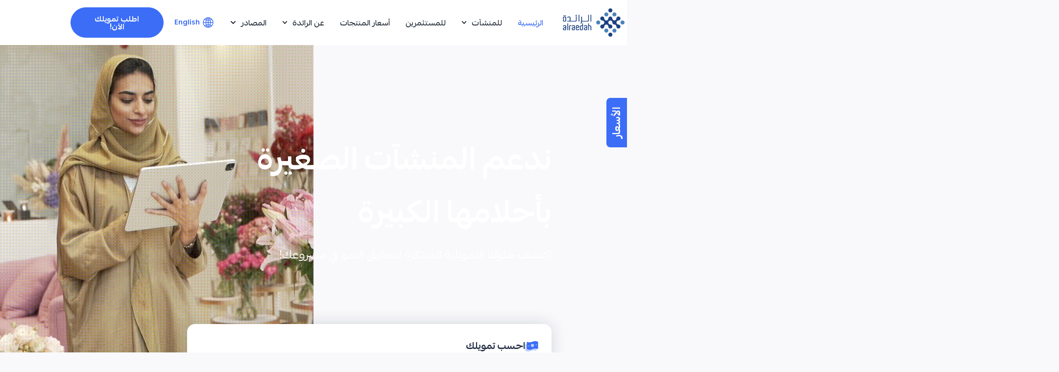

--- FILE ---
content_type: text/css; charset=UTF-8
request_url: https://alraedah.sa/wp-content/uploads/elementor/css/post-10758.css?ver=1768963984
body_size: 108
content:
.elementor-kit-10758{--e-global-color-primary:#6EC1E4;--e-global-color-secondary:#54595F;--e-global-color-text:#7A7A7A;--e-global-color-accent:#61CE70;--e-global-color-34d2f61:#1E3A8A;--e-global-color-2232185:#3B6DF6;--e-global-color-f1646d5:#F8F9FC;--e-global-color-16f8397:#222C44;--e-global-color-6e7485c:#4B5A81;--e-global-color-b3a69a6:#4AB754;--e-global-color-fdb700d:#FFFFFF;--e-global-color-3ceb454:#161A22;--e-global-color-94d74d5:#8593B7;--e-global-color-20d31e8:#223977;--e-global-color-95aef73:#F8F9FC;--e-global-color-332560e:#DFF6E9;--e-global-typography-primary-font-family:"Ping ar";--e-global-typography-primary-font-weight:600;--e-global-typography-secondary-font-family:"Ping ar";--e-global-typography-secondary-font-weight:400;--e-global-typography-text-font-family:"Ping ar";--e-global-typography-text-font-weight:400;--e-global-typography-accent-font-family:"Ping ar";--e-global-typography-accent-font-weight:500;background-color:#F9F9FC;font-family:"Ping ar", Sans-serif;}.elementor-kit-10758 e-page-transition{background-color:#FFBC7D;}.elementor-section.elementor-section-boxed > .elementor-container{max-width:1140px;}.e-con{--container-max-width:1140px;}.elementor-widget:not(:last-child){margin-block-end:20px;}.elementor-element{--widgets-spacing:20px 20px;--widgets-spacing-row:20px;--widgets-spacing-column:20px;}{}h1.entry-title{display:var(--page-title-display);}.site-header .site-branding{flex-direction:column;align-items:stretch;}.site-header{padding-inline-end:0px;padding-inline-start:0px;}.site-footer .site-branding{flex-direction:column;align-items:stretch;}@media(max-width:1024px){.elementor-section.elementor-section-boxed > .elementor-container{max-width:1024px;}.e-con{--container-max-width:1024px;}}@media(max-width:767px){.elementor-section.elementor-section-boxed > .elementor-container{max-width:767px;}.e-con{--container-max-width:767px;}}/* Start Custom Fonts CSS */@font-face {
	font-family: 'Ping ar';
	font-style: normal;
	font-weight: normal;
	font-display: auto;
	src: url('https://alraedah.sa/wp-content/uploads/2023/01/Ping-Regular.woff2') format('woff');
}
@font-face {
	font-family: 'Ping ar';
	font-style: normal;
	font-weight: 500;
	font-display: auto;
	src: url('https://alraedah.sa/wp-content/uploads/2024/05/PingAL-Medium.woff') format('woff');
}
@font-face {
	font-family: 'Ping ar';
	font-style: normal;
	font-weight: 700;
	font-display: auto;
	src: url('https://alraedah.sa/wp-content/uploads/2024/05/PingAL-Bold.woff') format('woff');
}
@font-face {
	font-family: 'Ping ar';
	font-style: normal;
	font-weight: 900;
	font-display: auto;
	src: url('https://alraedah.sa/wp-content/uploads/2024/05/PingAL-Black.woff') format('woff');
}
@font-face {
	font-family: 'Ping ar';
	font-style: normal;
	font-weight: 800;
	font-display: auto;
	src: url('https://alraedah.sa/wp-content/uploads/2024/05/PingAL-Heavy.woff') format('woff');
}
/* End Custom Fonts CSS */

--- FILE ---
content_type: text/css; charset=UTF-8
request_url: https://alraedah.sa/wp-content/uploads/elementor/css/post-20040.css?ver=1768963985
body_size: 7904
content:
.elementor-20040 .elementor-element.elementor-element-df6525f > .elementor-container > .elementor-column > .elementor-widget-wrap{align-content:center;align-items:center;}.elementor-20040 .elementor-element.elementor-element-df6525f:not(.elementor-motion-effects-element-type-background), .elementor-20040 .elementor-element.elementor-element-df6525f > .elementor-motion-effects-container > .elementor-motion-effects-layer{background-image:url("https://alraedah.sa/wp-content/uploads/2022/09/Hero-Section-Video-1.gif");background-position:top left;background-repeat:no-repeat;background-size:50% auto;}.elementor-20040 .elementor-element.elementor-element-df6525f > .elementor-background-overlay{background-color:transparent;background-image:linear-gradient(270deg, var( --e-global-color-20d31e8 ) 51.29%, #22397700 75.28%);opacity:1;transition:background 0.3s, border-radius 0.3s, opacity 0.3s;}.elementor-20040 .elementor-element.elementor-element-df6525f > .elementor-container{min-height:640px;}.elementor-20040 .elementor-element.elementor-element-df6525f{transition:background 0.3s, border 0.3s, border-radius 0.3s, box-shadow 0.3s;}.elementor-20040 .elementor-element.elementor-element-36fec86 > .elementor-element-populated >  .elementor-background-overlay{background-image:url("https://alraedah.sa/wp-content/uploads/2025/01/Group-1984076814-2-4.png");background-position:top right;background-repeat:no-repeat;background-size:34% auto;opacity:0.2;}.elementor-bc-flex-widget .elementor-20040 .elementor-element.elementor-element-36fec86.elementor-column .elementor-widget-wrap{align-items:center;}.elementor-20040 .elementor-element.elementor-element-36fec86.elementor-column.elementor-element[data-element_type="column"] > .elementor-widget-wrap.elementor-element-populated{align-content:center;align-items:center;}.elementor-20040 .elementor-element.elementor-element-36fec86 > .elementor-element-populated > .elementor-background-overlay{mix-blend-mode:overlay;transition:background 0.3s, border-radius 0.3s, opacity 0.3s;}.elementor-20040 .elementor-element.elementor-element-36fec86 > .elementor-element-populated{transition:background 0.3s, border 0.3s, border-radius 0.3s, box-shadow 0.3s;padding:0px 154px 0px 154px;}.elementor-widget-heading .elementor-heading-title{font-family:var( --e-global-typography-primary-font-family ), Sans-serif;font-weight:var( --e-global-typography-primary-font-weight );color:var( --e-global-color-primary );}.elementor-20040 .elementor-element.elementor-element-9b5af8e .elementor-heading-title{font-family:"Ping ar", Sans-serif;font-size:64px;font-weight:700;line-height:1.7em;color:var( --e-global-color-fdb700d );}.elementor-widget-text-editor{font-family:var( --e-global-typography-text-font-family ), Sans-serif;font-weight:var( --e-global-typography-text-font-weight );color:var( --e-global-color-text );}.elementor-widget-text-editor.elementor-drop-cap-view-stacked .elementor-drop-cap{background-color:var( --e-global-color-primary );}.elementor-widget-text-editor.elementor-drop-cap-view-framed .elementor-drop-cap, .elementor-widget-text-editor.elementor-drop-cap-view-default .elementor-drop-cap{color:var( --e-global-color-primary );border-color:var( --e-global-color-primary );}.elementor-20040 .elementor-element.elementor-element-b153403{font-family:"Ping ar", Sans-serif;font-size:24px;font-weight:400;color:var( --e-global-color-fdb700d );}.elementor-20040 .elementor-element.elementor-element-ab55135 > .elementor-container{max-width:1132px;}.elementor-20040 .elementor-element.elementor-element-ab55135{padding:0px 154px 120px 154px;}.elementor-20040 .elementor-element.elementor-element-2f0dd06 > .elementor-element-populated{padding:0px 0px 0px 0px;}.elementor-20040 .elementor-element.elementor-element-c669208 > .elementor-container{max-width:744px;}.elementor-20040 .elementor-element.elementor-element-c669208{transition:background 0.3s, border 0.3s, border-radius 0.3s, box-shadow 0.3s;}.elementor-20040 .elementor-element.elementor-element-c669208 > .elementor-background-overlay{transition:background 0.3s, border-radius 0.3s, opacity 0.3s;}.elementor-20040 .elementor-element.elementor-element-3c27aba:not(.elementor-motion-effects-element-type-background) > .elementor-widget-wrap, .elementor-20040 .elementor-element.elementor-element-3c27aba > .elementor-widget-wrap > .elementor-motion-effects-container > .elementor-motion-effects-layer{background-color:var( --e-global-color-fdb700d );}.elementor-bc-flex-widget .elementor-20040 .elementor-element.elementor-element-3c27aba.elementor-column .elementor-widget-wrap{align-items:center;}.elementor-20040 .elementor-element.elementor-element-3c27aba.elementor-column.elementor-element[data-element_type="column"] > .elementor-widget-wrap.elementor-element-populated{align-content:center;align-items:center;}.elementor-20040 .elementor-element.elementor-element-3c27aba > .elementor-element-populated, .elementor-20040 .elementor-element.elementor-element-3c27aba > .elementor-element-populated > .elementor-background-overlay, .elementor-20040 .elementor-element.elementor-element-3c27aba > .elementor-background-slideshow{border-radius:16px 16px 16px 16px;}.elementor-20040 .elementor-element.elementor-element-3c27aba > .elementor-element-populated{box-shadow:0px 0px 32px 0px rgba(13, 23.00000000000002, 37, 0.16);transition:background 0.3s, border 0.3s, border-radius 0.3s, box-shadow 0.3s;margin:-70px 0px 0px 0px;--e-column-margin-right:0px;--e-column-margin-left:0px;padding:24px 24px 24px 24px;}.elementor-20040 .elementor-element.elementor-element-3c27aba > .elementor-element-populated > .elementor-background-overlay{transition:background 0.3s, border-radius 0.3s, opacity 0.3s;}.elementor-widget-icon-box.elementor-view-stacked .elementor-icon{background-color:var( --e-global-color-primary );}.elementor-widget-icon-box.elementor-view-framed .elementor-icon, .elementor-widget-icon-box.elementor-view-default .elementor-icon{fill:var( --e-global-color-primary );color:var( --e-global-color-primary );border-color:var( --e-global-color-primary );}.elementor-widget-icon-box .elementor-icon-box-title, .elementor-widget-icon-box .elementor-icon-box-title a{font-family:var( --e-global-typography-primary-font-family ), Sans-serif;font-weight:var( --e-global-typography-primary-font-weight );}.elementor-widget-icon-box .elementor-icon-box-title{color:var( --e-global-color-primary );}.elementor-widget-icon-box:has(:hover) .elementor-icon-box-title,
					 .elementor-widget-icon-box:has(:focus) .elementor-icon-box-title{color:var( --e-global-color-primary );}.elementor-widget-icon-box .elementor-icon-box-description{font-family:var( --e-global-typography-text-font-family ), Sans-serif;font-weight:var( --e-global-typography-text-font-weight );color:var( --e-global-color-text );}.elementor-20040 .elementor-element.elementor-element-b8940c8 .elementor-icon-box-wrapper{align-items:center;text-align:start;gap:8px;}.elementor-20040 .elementor-element.elementor-element-b8940c8 .elementor-icon-box-title{margin-block-end:8px;color:var( --e-global-color-16f8397 );}.elementor-20040 .elementor-element.elementor-element-b8940c8 .elementor-icon{font-size:30px;}.elementor-20040 .elementor-element.elementor-element-b8940c8 .elementor-icon-box-title, .elementor-20040 .elementor-element.elementor-element-b8940c8 .elementor-icon-box-title a{font-family:"Ping ar", Sans-serif;font-size:20px;font-weight:600;}.elementor-widget-eael-wpforms .eael-contact-form-description, .elementor-widget-eael-wpforms .wpforms-description{font-family:var( --e-global-typography-accent-font-family ), Sans-serif;font-weight:var( --e-global-typography-accent-font-weight );}.elementor-widget-eael-wpforms .eael-wpforms .wpforms-field label, .elementor-widget-eael-wpforms .eael-wpforms .wpforms-field legend{font-family:var( --e-global-typography-accent-font-family ), Sans-serif;font-weight:var( --e-global-typography-accent-font-weight );}.elementor-widget-eael-wpforms .eael-wpforms .wpforms-field input:not([type=radio]):not([type=checkbox]):not([type=submit]):not([type=button]):not([type=image]):not([type=file]), .elementor-widget-eael-wpforms .eael-wpforms .wpforms-field textarea, .elementor-widget-eael-wpforms .eael-wpforms .wpforms-field select{font-family:var( --e-global-typography-accent-font-family ), Sans-serif;font-weight:var( --e-global-typography-accent-font-weight );}.elementor-widget-eael-wpforms .eael-wpforms .wpforms-submit-container .wpforms-submit{font-family:var( --e-global-typography-accent-font-family ), Sans-serif;font-weight:var( --e-global-typography-accent-font-weight );}.elementor-20040 .elementor-element.elementor-element-8eb02a8 .eael-wpforms label.wpforms-error{display:block !important;}.elementor-20040 .elementor-element.elementor-element-8eb02a8 .wpforms-container{max-width:100%;width:100%;}.elementor-20040 .elementor-element.elementor-element-8eb02a8 .eael-contact-form{margin:-80px 0px -25px 0px;padding:0px 0px 0px 0px;}.elementor-20040 .elementor-element.elementor-element-8eb02a8 .eael-wpforms .wpforms-field label, .elementor-20040 .elementor-element.elementor-element-8eb02a8 .eael-wpforms .wpforms-field legend{margin:0px 0px 8px 0px;color:var( --e-global-color-16f8397 );font-family:"Ping ar", Sans-serif;font-size:16px;font-weight:500;}.elementor-20040 .elementor-element.elementor-element-8eb02a8 .eael-wpforms .wpforms-field input:not([type=radio]):not([type=checkbox]):not([type=submit]):not([type=button]):not([type=image]):not([type=file]), .elementor-20040 .elementor-element.elementor-element-8eb02a8 .eael-wpforms .wpforms-field textarea, .elementor-20040 .elementor-element.elementor-element-8eb02a8 .eael-wpforms .wpforms-field select{border-style:solid;border-width:1px 1px 1px 1px;border-color:#E4E8F1;border-radius:8px 8px 8px 8px;}.elementor-20040 .elementor-element.elementor-element-8eb02a8 .eael-wpforms .wpforms-field input:not([type=radio]):not([type=checkbox]):not([type=submit]):not([type=button]):not([type=image]):not([type=file]), .elementor-20040 .elementor-element.elementor-element-8eb02a8 .eael-wpforms .wpforms-field select{height:48px;}.elementor-20040 .elementor-element.elementor-element-8eb02a8 .eael-wpforms .wpforms-field{margin-bottom:0px;}.elementor-20040 .elementor-element.elementor-element-8eb02a8 .eael-wpforms .wpforms-field .wpforms-field-description, .elementor-20040 .elementor-element.elementor-element-8eb02a8 .eael-wpforms .wpforms-field .wpforms-field-sublabel{color:var( --e-global-color-16f8397 );font-family:"Ping ar", Sans-serif;padding-top:12px;}.elementor-20040 .elementor-element.elementor-element-8eb02a8 .eael-wpforms .wpforms-field input::-webkit-input-placeholder, .elementor-20040 .elementor-element.elementor-element-8eb02a8 .eael-wpforms .wpforms-field textarea::-webkit-input-placeholder{color:#8593B7;}.elementor-20040 .elementor-element.elementor-element-8eb02a8 .eael-wpforms .wpforms-submit-container{text-align:left;margin-top:0px;}.elementor-20040 .elementor-element.elementor-element-8eb02a8 .eael-wpforms .wpforms-submit-container .wpforms-submit{display:inline-block;background-color:var( --e-global-color-2232185 );color:var( --e-global-color-fdb700d );border-radius:50px 50px 50px 50px;padding:12px 45px 12px 45px;font-family:"Ping ar", Sans-serif;font-size:16px;font-weight:700;}.elementor-20040 .elementor-element.elementor-element-8eb02a8 .eael-wpforms .wpforms-submit-container .wpforms-submit:hover, 
                    .elementor-20040 .elementor-element.elementor-element-8eb02a8 .eael-wpforms .wpforms-container-full .wpforms-submit-container .wpforms-form button[type=submit]:hover{background:var( --e-global-color-34d2f61 );}.elementor-20040 .elementor-element.elementor-element-8eb02a8 .eael-wpforms input.wpforms-error{border-width:1px;}.elementor-20040 .elementor-element.elementor-element-8eb02a8 .eael-wpforms textarea.wpforms-error{border-width:1px;}.elementor-20040 .elementor-element.elementor-element-305b34a > .elementor-container{max-width:1132px;}.elementor-20040 .elementor-element.elementor-element-305b34a{padding:0px 154px 0px 154px;}.elementor-20040 .elementor-element.elementor-element-7015c6f:not(.elementor-motion-effects-element-type-background) > .elementor-widget-wrap, .elementor-20040 .elementor-element.elementor-element-7015c6f > .elementor-widget-wrap > .elementor-motion-effects-container > .elementor-motion-effects-layer{background-color:var( --e-global-color-fdb700d );}.elementor-20040 .elementor-element.elementor-element-7015c6f > .elementor-element-populated, .elementor-20040 .elementor-element.elementor-element-7015c6f > .elementor-element-populated > .elementor-background-overlay, .elementor-20040 .elementor-element.elementor-element-7015c6f > .elementor-background-slideshow{border-radius:16px 16px 16px 16px;}.elementor-20040 .elementor-element.elementor-element-7015c6f > .elementor-element-populated{transition:background 0.3s, border 0.3s, border-radius 0.3s, box-shadow 0.3s;padding:32px 32px 32px 32px;}.elementor-20040 .elementor-element.elementor-element-7015c6f > .elementor-element-populated > .elementor-background-overlay{transition:background 0.3s, border-radius 0.3s, opacity 0.3s;}.elementor-20040 .elementor-element.elementor-element-c01fe50 .elementor-heading-title{font-family:"Ping ar", Sans-serif;font-weight:600;line-height:56px;color:#1C2632;}.elementor-bc-flex-widget .elementor-20040 .elementor-element.elementor-element-812ae76.elementor-column .elementor-widget-wrap{align-items:center;}.elementor-20040 .elementor-element.elementor-element-812ae76.elementor-column.elementor-element[data-element_type="column"] > .elementor-widget-wrap.elementor-element-populated{align-content:center;align-items:center;}.elementor-20040 .elementor-element.elementor-element-812ae76 > .elementor-element-populated{padding:24px 0px 24px 0px;}.elementor-20040 .elementor-element.elementor-element-f7988f0 .elementor-icon-box-wrapper{align-items:center;text-align:start;gap:16px;}.elementor-20040 .elementor-element.elementor-element-f7988f0 .elementor-icon-box-title{margin-block-end:10px;color:#1C2632;}.elementor-20040 .elementor-element.elementor-element-f7988f0 .elementor-icon{font-size:24px;}.elementor-20040 .elementor-element.elementor-element-f7988f0 .elementor-icon-box-title, .elementor-20040 .elementor-element.elementor-element-f7988f0 .elementor-icon-box-title a{font-family:"Ping ar", Sans-serif;font-size:20px;font-weight:700;line-height:32px;}.elementor-bc-flex-widget .elementor-20040 .elementor-element.elementor-element-3a4bca9.elementor-column .elementor-widget-wrap{align-items:center;}.elementor-20040 .elementor-element.elementor-element-3a4bca9.elementor-column.elementor-element[data-element_type="column"] > .elementor-widget-wrap.elementor-element-populated{align-content:center;align-items:center;}.elementor-20040 .elementor-element.elementor-element-3a4bca9 > .elementor-element-populated{padding:24px 0px 24px 0px;}.elementor-20040 .elementor-element.elementor-element-4b1b7b0 .elementor-icon-box-wrapper{align-items:center;text-align:start;gap:16px;}.elementor-20040 .elementor-element.elementor-element-4b1b7b0 .elementor-icon-box-title{margin-block-end:10px;color:#1C2632;}.elementor-20040 .elementor-element.elementor-element-4b1b7b0 .elementor-icon{font-size:24px;}.elementor-20040 .elementor-element.elementor-element-4b1b7b0 .elementor-icon-box-title, .elementor-20040 .elementor-element.elementor-element-4b1b7b0 .elementor-icon-box-title a{font-family:"Ping ar", Sans-serif;font-size:20px;font-weight:700;line-height:32px;}.elementor-bc-flex-widget .elementor-20040 .elementor-element.elementor-element-4eb452f.elementor-column .elementor-widget-wrap{align-items:center;}.elementor-20040 .elementor-element.elementor-element-4eb452f.elementor-column.elementor-element[data-element_type="column"] > .elementor-widget-wrap.elementor-element-populated{align-content:center;align-items:center;}.elementor-20040 .elementor-element.elementor-element-4eb452f > .elementor-element-populated{padding:24px 0px 24px 0px;}.elementor-20040 .elementor-element.elementor-element-a8e6e93 .elementor-icon-box-wrapper{align-items:center;text-align:start;gap:16px;}.elementor-20040 .elementor-element.elementor-element-a8e6e93 .elementor-icon-box-title{margin-block-end:10px;color:#1C2632;}.elementor-20040 .elementor-element.elementor-element-a8e6e93 .elementor-icon{font-size:24px;}.elementor-20040 .elementor-element.elementor-element-a8e6e93 .elementor-icon-box-title, .elementor-20040 .elementor-element.elementor-element-a8e6e93 .elementor-icon-box-title a{font-family:"Ping ar", Sans-serif;font-size:20px;font-weight:700;line-height:32px;}.elementor-bc-flex-widget .elementor-20040 .elementor-element.elementor-element-f62ef42.elementor-column .elementor-widget-wrap{align-items:center;}.elementor-20040 .elementor-element.elementor-element-f62ef42.elementor-column.elementor-element[data-element_type="column"] > .elementor-widget-wrap.elementor-element-populated{align-content:center;align-items:center;}.elementor-20040 .elementor-element.elementor-element-f62ef42 > .elementor-element-populated{padding:24px 0px 24px 0px;}.elementor-20040 .elementor-element.elementor-element-bb920dc .elementor-icon-box-wrapper{align-items:center;text-align:start;gap:16px;}.elementor-20040 .elementor-element.elementor-element-bb920dc .elementor-icon-box-title{margin-block-end:10px;color:#1C2632;}.elementor-20040 .elementor-element.elementor-element-bb920dc .elementor-icon{font-size:24px;}.elementor-20040 .elementor-element.elementor-element-bb920dc .elementor-icon-box-title, .elementor-20040 .elementor-element.elementor-element-bb920dc .elementor-icon-box-title a{font-family:"Ping ar", Sans-serif;font-size:20px;font-weight:700;line-height:32px;}.elementor-20040 .elementor-element.elementor-element-8f750d8:not(.elementor-motion-effects-element-type-background), .elementor-20040 .elementor-element.elementor-element-8f750d8 > .elementor-motion-effects-container > .elementor-motion-effects-layer{background-image:url("https://alraedah.sa/wp-content/uploads/2025/01/Group-12300-1.png");background-position:top right;background-repeat:no-repeat;background-size:18% auto;}.elementor-20040 .elementor-element.elementor-element-8f750d8 > .elementor-container{max-width:1132px;}.elementor-20040 .elementor-element.elementor-element-8f750d8{transition:background 0.3s, border 0.3s, border-radius 0.3s, box-shadow 0.3s;padding:120px 154px 120px 154px;}.elementor-20040 .elementor-element.elementor-element-8f750d8 > .elementor-background-overlay{transition:background 0.3s, border-radius 0.3s, opacity 0.3s;}.elementor-20040 .elementor-element.elementor-element-8b891fe:not(.elementor-motion-effects-element-type-background) > .elementor-widget-wrap, .elementor-20040 .elementor-element.elementor-element-8b891fe > .elementor-widget-wrap > .elementor-motion-effects-container > .elementor-motion-effects-layer{background-color:var( --e-global-color-fdb700d );}.elementor-20040 .elementor-element.elementor-element-8b891fe > .elementor-element-populated, .elementor-20040 .elementor-element.elementor-element-8b891fe > .elementor-element-populated > .elementor-background-overlay, .elementor-20040 .elementor-element.elementor-element-8b891fe > .elementor-background-slideshow{border-radius:16px 16px 16px 16px;}.elementor-20040 .elementor-element.elementor-element-8b891fe > .elementor-element-populated{transition:background 0.3s, border 0.3s, border-radius 0.3s, box-shadow 0.3s;padding:48px 48px 48px 48px;}.elementor-20040 .elementor-element.elementor-element-8b891fe > .elementor-element-populated > .elementor-background-overlay{transition:background 0.3s, border-radius 0.3s, opacity 0.3s;}.elementor-20040 .elementor-element.elementor-element-59b1b4b > .elementor-container{max-width:1033px;}.elementor-widget-icon-list .elementor-icon-list-item:not(:last-child):after{border-color:var( --e-global-color-text );}.elementor-widget-icon-list .elementor-icon-list-icon i{color:var( --e-global-color-primary );}.elementor-widget-icon-list .elementor-icon-list-icon svg{fill:var( --e-global-color-primary );}.elementor-widget-icon-list .elementor-icon-list-item > .elementor-icon-list-text, .elementor-widget-icon-list .elementor-icon-list-item > a{font-family:var( --e-global-typography-text-font-family ), Sans-serif;font-weight:var( --e-global-typography-text-font-weight );}.elementor-widget-icon-list .elementor-icon-list-text{color:var( --e-global-color-secondary );}.elementor-20040 .elementor-element.elementor-element-ea3a8a0{width:auto;max-width:auto;--e-icon-list-icon-size:20px;--e-icon-list-icon-align:right;--e-icon-list-icon-margin:0 0 0 calc(var(--e-icon-list-icon-size, 1em) * 0.25);--icon-vertical-align:flex-end;--icon-vertical-offset:0px;}.elementor-20040 .elementor-element.elementor-element-ea3a8a0 > .elementor-widget-container{background-color:#DBE5FF;margin:0px 0px 016px 0px;padding:6px 16px 6px 16px;border-radius:50px 50px 50px 50px;}.elementor-20040 .elementor-element.elementor-element-ea3a8a0 .elementor-icon-list-items:not(.elementor-inline-items) .elementor-icon-list-item:not(:last-child){padding-block-end:calc(0px/2);}.elementor-20040 .elementor-element.elementor-element-ea3a8a0 .elementor-icon-list-items:not(.elementor-inline-items) .elementor-icon-list-item:not(:first-child){margin-block-start:calc(0px/2);}.elementor-20040 .elementor-element.elementor-element-ea3a8a0 .elementor-icon-list-items.elementor-inline-items .elementor-icon-list-item{margin-inline:calc(0px/2);}.elementor-20040 .elementor-element.elementor-element-ea3a8a0 .elementor-icon-list-items.elementor-inline-items{margin-inline:calc(-0px/2);}.elementor-20040 .elementor-element.elementor-element-ea3a8a0 .elementor-icon-list-items.elementor-inline-items .elementor-icon-list-item:after{inset-inline-end:calc(-0px/2);}.elementor-20040 .elementor-element.elementor-element-ea3a8a0 .elementor-icon-list-icon i{color:var( --e-global-color-2232185 );transition:color 0.3s;}.elementor-20040 .elementor-element.elementor-element-ea3a8a0 .elementor-icon-list-icon svg{fill:var( --e-global-color-2232185 );transition:fill 0.3s;}.elementor-20040 .elementor-element.elementor-element-ea3a8a0 .elementor-icon-list-item > .elementor-icon-list-text, .elementor-20040 .elementor-element.elementor-element-ea3a8a0 .elementor-icon-list-item > a{font-family:"Ping ar", Sans-serif;font-size:14px;font-weight:700;}.elementor-20040 .elementor-element.elementor-element-ea3a8a0 .elementor-icon-list-text{color:var( --e-global-color-2232185 );transition:color 0.3s;}.elementor-20040 .elementor-element.elementor-element-22bef55 .elementor-heading-title{font-family:"Ping ar", Sans-serif;font-weight:600;line-height:42px;color:#1C2632;}.elementor-20040 .elementor-element.elementor-element-2e2119c > .elementor-widget-container{margin:0px 0px 32px 0px;}.elementor-20040 .elementor-element.elementor-element-2e2119c{font-family:"Ping ar", Sans-serif;font-size:16px;font-weight:400;color:#4B5A81;}.elementor-20040 .elementor-element.elementor-element-c896738 .elementor-heading-title{font-family:"Ping ar", Sans-serif;font-size:20px;font-weight:600;color:#1C2632;}.elementor-20040 .elementor-element.elementor-element-154247e > .elementor-widget-container{margin:0px 0px 32px 0px;}.elementor-20040 .elementor-element.elementor-element-154247e .elementor-icon-list-items:not(.elementor-inline-items) .elementor-icon-list-item:not(:last-child){padding-block-end:calc(20px/2);}.elementor-20040 .elementor-element.elementor-element-154247e .elementor-icon-list-items:not(.elementor-inline-items) .elementor-icon-list-item:not(:first-child){margin-block-start:calc(20px/2);}.elementor-20040 .elementor-element.elementor-element-154247e .elementor-icon-list-items.elementor-inline-items .elementor-icon-list-item{margin-inline:calc(20px/2);}.elementor-20040 .elementor-element.elementor-element-154247e .elementor-icon-list-items.elementor-inline-items{margin-inline:calc(-20px/2);}.elementor-20040 .elementor-element.elementor-element-154247e .elementor-icon-list-items.elementor-inline-items .elementor-icon-list-item:after{inset-inline-end:calc(-20px/2);}.elementor-20040 .elementor-element.elementor-element-154247e .elementor-icon-list-icon i{color:#009961;transition:color 0.3s;}.elementor-20040 .elementor-element.elementor-element-154247e .elementor-icon-list-icon svg{fill:#009961;transition:fill 0.3s;}.elementor-20040 .elementor-element.elementor-element-154247e{--e-icon-list-icon-size:18px;--icon-vertical-offset:0px;}.elementor-20040 .elementor-element.elementor-element-154247e .elementor-icon-list-icon{padding-inline-end:10px;}.elementor-20040 .elementor-element.elementor-element-154247e .elementor-icon-list-item > .elementor-icon-list-text, .elementor-20040 .elementor-element.elementor-element-154247e .elementor-icon-list-item > a{font-family:"Ping ar", Sans-serif;font-size:16px;font-weight:500;}.elementor-20040 .elementor-element.elementor-element-154247e .elementor-icon-list-text{color:var( --e-global-color-16f8397 );transition:color 0.3s;}.elementor-20040 .elementor-element.elementor-element-388cb5c .elementor-heading-title{font-family:"Ping ar", Sans-serif;font-size:16px;font-weight:600;color:#1C2632;}.elementor-20040 .elementor-element.elementor-element-52b2f2f{font-family:"Ping ar", Sans-serif;font-size:14px;font-weight:500;color:var( --e-global-color-16f8397 );}.elementor-20040 .elementor-element.elementor-element-52b2f2f p{margin-block-end:10px;}.elementor-20040 .elementor-element.elementor-element-1202612 > .elementor-widget-container{margin:0px 0px 32px 0px;}.elementor-20040 .elementor-element.elementor-element-1202612 .elementor-heading-title{font-family:"Ping ar", Sans-serif;font-size:12px;font-weight:500;color:#8593B7;}.elementor-widget-button .elementor-button{background-color:var( --e-global-color-accent );font-family:var( --e-global-typography-accent-font-family ), Sans-serif;font-weight:var( --e-global-typography-accent-font-weight );}.elementor-20040 .elementor-element.elementor-element-19d61ae .elementor-button{background-color:#3B6DF600;font-family:"Ping ar", Sans-serif;font-size:16px;font-weight:700;fill:var( --e-global-color-2232185 );color:var( --e-global-color-2232185 );border-style:solid;border-width:2px 2px 2px 2px;border-color:var( --e-global-color-2232185 );border-radius:50px 50px 50px 50px;}.elementor-20040 .elementor-element.elementor-element-19d61ae .elementor-button:hover, .elementor-20040 .elementor-element.elementor-element-19d61ae .elementor-button:focus{background-color:var( --e-global-color-2232185 );color:var( --e-global-color-fdb700d );border-color:var( --e-global-color-2232185 );}.elementor-20040 .elementor-element.elementor-element-19d61ae .elementor-button:hover svg, .elementor-20040 .elementor-element.elementor-element-19d61ae .elementor-button:focus svg{fill:var( --e-global-color-fdb700d );}.elementor-bc-flex-widget .elementor-20040 .elementor-element.elementor-element-e58edb5.elementor-column .elementor-widget-wrap{align-items:center;}.elementor-20040 .elementor-element.elementor-element-e58edb5.elementor-column.elementor-element[data-element_type="column"] > .elementor-widget-wrap.elementor-element-populated{align-content:center;align-items:center;}.elementor-20040 .elementor-element.elementor-element-e58edb5 > .elementor-element-populated{padding:0px 0px 0px 0px;}.elementor-widget-image .widget-image-caption{color:var( --e-global-color-text );font-family:var( --e-global-typography-text-font-family ), Sans-serif;font-weight:var( --e-global-typography-text-font-weight );}.elementor-20040 .elementor-element.elementor-element-6d7bb12 img{width:100%;}.elementor-20040 .elementor-element.elementor-element-a848cf3:not(.elementor-motion-effects-element-type-background), .elementor-20040 .elementor-element.elementor-element-a848cf3 > .elementor-motion-effects-container > .elementor-motion-effects-layer{background-color:#1E3A8A;}.elementor-20040 .elementor-element.elementor-element-a848cf3 > .elementor-background-overlay{background-image:url("https://alraedah.sa/wp-content/uploads/2025/01/Logo.png");background-position:top left;background-repeat:no-repeat;background-size:50% auto;opacity:0.2;mix-blend-mode:lighten;transition:background 0.3s, border-radius 0.3s, opacity 0.3s;}.elementor-20040 .elementor-element.elementor-element-a848cf3 > .elementor-container{max-width:1122px;}.elementor-20040 .elementor-element.elementor-element-a848cf3{transition:background 0.3s, border 0.3s, border-radius 0.3s, box-shadow 0.3s;padding:120px 0px 120px 0px;}.elementor-20040 .elementor-element.elementor-element-f7fc854 .elementor-heading-title{font-family:"Ping ar", Sans-serif;font-size:20px;font-weight:700;color:#6089FA;}.elementor-20040 .elementor-element.elementor-element-85175d1 > .elementor-widget-container{margin:0px 0px 32px 0px;}.elementor-20040 .elementor-element.elementor-element-85175d1 .elementor-heading-title{font-family:"Ping ar", Sans-serif;font-size:40px;font-weight:600;color:var( --e-global-color-fdb700d );}.elementor-20040 .elementor-element.elementor-element-19f8f4d{margin-top:0px;margin-bottom:56px;}.elementor-20040 .elementor-element.elementor-element-bf14aa4 > .elementor-element-populated{margin:0px 0px 0px 32px;--e-column-margin-right:0px;--e-column-margin-left:32px;}.elementor-widget-counter .elementor-counter-number-wrapper{color:var( --e-global-color-primary );font-family:var( --e-global-typography-primary-font-family ), Sans-serif;font-weight:var( --e-global-typography-primary-font-weight );}.elementor-widget-counter .elementor-counter-title{color:var( --e-global-color-secondary );font-family:var( --e-global-typography-secondary-font-family ), Sans-serif;font-weight:var( --e-global-typography-secondary-font-weight );}.elementor-20040 .elementor-element.elementor-element-f3a332a .elementor-counter-title{justify-content:start;color:var( --e-global-color-fdb700d );font-family:"Ping ar", Sans-serif;font-size:20px;font-weight:400;}.elementor-20040 .elementor-element.elementor-element-f3a332a .elementor-counter{gap:4px;}.elementor-20040 .elementor-element.elementor-element-f3a332a .elementor-counter-number-wrapper{text-align:{{VALUE}};--counter-prefix-grow:0;--counter-suffix-grow:1;--counter-number-grow:0;color:var( --e-global-color-fdb700d );font-family:"Ping ar", Sans-serif;font-size:40px;font-weight:700;}.elementor-20040 .elementor-element.elementor-element-22dac8d > .elementor-element-populated{margin:0px 32px 0px 32px;--e-column-margin-right:32px;--e-column-margin-left:32px;}.elementor-20040 .elementor-element.elementor-element-e0c5f26 .elementor-counter-title{justify-content:start;color:var( --e-global-color-fdb700d );font-family:"Ping ar", Sans-serif;font-size:20px;font-weight:400;}.elementor-20040 .elementor-element.elementor-element-e0c5f26 .elementor-counter{gap:4px;}.elementor-20040 .elementor-element.elementor-element-e0c5f26 .elementor-counter-number-wrapper{text-align:{{VALUE}};--counter-prefix-grow:0;--counter-suffix-grow:1;--counter-number-grow:0;color:var( --e-global-color-fdb700d );font-family:"Ping ar", Sans-serif;font-size:40px;font-weight:700;}.elementor-20040 .elementor-element.elementor-element-5c06113 > .elementor-element-populated{margin:0px 32px 0px 0px;--e-column-margin-right:32px;--e-column-margin-left:0px;}.elementor-20040 .elementor-element.elementor-element-03c55f7 .elementor-counter-title{justify-content:start;color:var( --e-global-color-fdb700d );font-family:"Ping ar", Sans-serif;font-size:20px;font-weight:400;}.elementor-20040 .elementor-element.elementor-element-03c55f7 .elementor-counter{gap:4px;}.elementor-20040 .elementor-element.elementor-element-03c55f7 .elementor-counter-number-wrapper{text-align:{{VALUE}};--counter-prefix-grow:0;--counter-suffix-grow:1;--counter-number-grow:0;color:var( --e-global-color-fdb700d );font-family:"Ping ar", Sans-serif;font-size:40px;font-weight:700;}.elementor-20040 .elementor-element.elementor-element-678c4a7 .elementor-button{background-color:var( --e-global-color-fdb700d );font-family:"Ping ar", Sans-serif;font-size:16px;font-weight:700;fill:#1E3A8A;color:#1E3A8A;border-style:solid;border-radius:50px 50px 50px 50px;padding:14px 32px 14px 32px;}.elementor-20040 .elementor-element.elementor-element-678c4a7 .elementor-button:hover, .elementor-20040 .elementor-element.elementor-element-678c4a7 .elementor-button:focus{background-color:var( --e-global-color-2232185 );color:var( --e-global-color-fdb700d );border-color:var( --e-global-color-2232185 );}.elementor-20040 .elementor-element.elementor-element-678c4a7 .elementor-button:hover svg, .elementor-20040 .elementor-element.elementor-element-678c4a7 .elementor-button:focus svg{fill:var( --e-global-color-fdb700d );}.elementor-20040 .elementor-element.elementor-element-8458b40 > .elementor-container{max-width:1132px;}.elementor-20040 .elementor-element.elementor-element-8458b40{padding:120px 0px 120px 0px;}.elementor-20040 .elementor-element.elementor-element-5329bc6 > .elementor-element-populated{margin:0px 0px 0px 16px;--e-column-margin-right:0px;--e-column-margin-left:16px;padding:0px 0px 0px 0px;}.elementor-20040 .elementor-element.elementor-element-a76fe2e img{width:550px;height:440px;object-fit:cover;object-position:center center;border-radius:24px 24px 24px 24px;}.elementor-20040 .elementor-element.elementor-element-3e57699:not(.elementor-motion-effects-element-type-background) > .elementor-widget-wrap, .elementor-20040 .elementor-element.elementor-element-3e57699 > .elementor-widget-wrap > .elementor-motion-effects-container > .elementor-motion-effects-layer{background-color:var( --e-global-color-fdb700d );}.elementor-bc-flex-widget .elementor-20040 .elementor-element.elementor-element-3e57699.elementor-column .elementor-widget-wrap{align-items:center;}.elementor-20040 .elementor-element.elementor-element-3e57699.elementor-column.elementor-element[data-element_type="column"] > .elementor-widget-wrap.elementor-element-populated{align-content:center;align-items:center;}.elementor-20040 .elementor-element.elementor-element-3e57699 > .elementor-element-populated, .elementor-20040 .elementor-element.elementor-element-3e57699 > .elementor-element-populated > .elementor-background-overlay, .elementor-20040 .elementor-element.elementor-element-3e57699 > .elementor-background-slideshow{border-radius:24px 24px 24px 24px;}.elementor-20040 .elementor-element.elementor-element-3e57699 > .elementor-element-populated{transition:background 0.3s, border 0.3s, border-radius 0.3s, box-shadow 0.3s;margin:0px 16px 0px 0px;--e-column-margin-right:16px;--e-column-margin-left:0px;padding:40px 32px 40px 32px;}.elementor-20040 .elementor-element.elementor-element-3e57699 > .elementor-element-populated > .elementor-background-overlay{transition:background 0.3s, border-radius 0.3s, opacity 0.3s;}.elementor-20040 .elementor-element.elementor-element-10ca9f1 img{height:440px;object-fit:cover;object-position:center center;border-radius:24px 24px 24px 24px;}.elementor-20040 .elementor-element.elementor-element-6f5e148 .elementor-heading-title{font-family:"Ping ar", Sans-serif;font-size:24px;font-weight:700;line-height:42px;color:var( --e-global-color-16f8397 );}.elementor-20040 .elementor-element.elementor-element-f7c30b1{font-family:"Ping ar", Sans-serif;font-size:16px;font-weight:400;color:var( --e-global-color-6e7485c );}.elementor-bc-flex-widget .elementor-20040 .elementor-element.elementor-element-740a3eb.elementor-column .elementor-widget-wrap{align-items:center;}.elementor-20040 .elementor-element.elementor-element-740a3eb.elementor-column.elementor-element[data-element_type="column"] > .elementor-widget-wrap.elementor-element-populated{align-content:center;align-items:center;}.elementor-20040 .elementor-element.elementor-element-740a3eb > .elementor-element-populated{padding:16px 0px 16px 0px;}.elementor-20040 .elementor-element.elementor-element-e3919a9 .elementor-icon-box-wrapper{align-items:center;text-align:start;gap:12px;}.elementor-20040 .elementor-element.elementor-element-e3919a9 .elementor-icon-box-title{margin-block-end:10px;color:var( --e-global-color-2232185 );}.elementor-20040 .elementor-element.elementor-element-e3919a9 .elementor-icon{font-size:40px;}.elementor-20040 .elementor-element.elementor-element-e3919a9 .elementor-icon-box-title, .elementor-20040 .elementor-element.elementor-element-e3919a9 .elementor-icon-box-title a{font-family:"Ping ar", Sans-serif;font-size:16px;font-weight:700;}.elementor-bc-flex-widget .elementor-20040 .elementor-element.elementor-element-461c3ba.elementor-column .elementor-widget-wrap{align-items:center;}.elementor-20040 .elementor-element.elementor-element-461c3ba.elementor-column.elementor-element[data-element_type="column"] > .elementor-widget-wrap.elementor-element-populated{align-content:center;align-items:center;}.elementor-20040 .elementor-element.elementor-element-461c3ba > .elementor-element-populated{padding:16px 0px 16px 0px;}.elementor-20040 .elementor-element.elementor-element-e540a88 .elementor-icon-box-wrapper{align-items:center;text-align:start;gap:12px;}.elementor-20040 .elementor-element.elementor-element-e540a88 .elementor-icon-box-title{margin-block-end:10px;color:var( --e-global-color-2232185 );}.elementor-20040 .elementor-element.elementor-element-e540a88 .elementor-icon{font-size:40px;}.elementor-20040 .elementor-element.elementor-element-e540a88 .elementor-icon-box-title, .elementor-20040 .elementor-element.elementor-element-e540a88 .elementor-icon-box-title a{font-family:"Ping ar", Sans-serif;font-size:16px;font-weight:700;}.elementor-bc-flex-widget .elementor-20040 .elementor-element.elementor-element-bf38ea2.elementor-column .elementor-widget-wrap{align-items:center;}.elementor-20040 .elementor-element.elementor-element-bf38ea2.elementor-column.elementor-element[data-element_type="column"] > .elementor-widget-wrap.elementor-element-populated{align-content:center;align-items:center;}.elementor-20040 .elementor-element.elementor-element-bf38ea2 > .elementor-element-populated{padding:16px 0px 16px 0px;}.elementor-20040 .elementor-element.elementor-element-3244558 .elementor-icon-box-wrapper{align-items:center;text-align:start;gap:12px;}.elementor-20040 .elementor-element.elementor-element-3244558 .elementor-icon-box-title{margin-block-end:10px;color:var( --e-global-color-2232185 );}.elementor-20040 .elementor-element.elementor-element-3244558.elementor-view-stacked .elementor-icon{background-color:var( --e-global-color-2232185 );}.elementor-20040 .elementor-element.elementor-element-3244558.elementor-view-framed .elementor-icon, .elementor-20040 .elementor-element.elementor-element-3244558.elementor-view-default .elementor-icon{fill:var( --e-global-color-2232185 );color:var( --e-global-color-2232185 );border-color:var( --e-global-color-2232185 );}.elementor-20040 .elementor-element.elementor-element-3244558 .elementor-icon{font-size:40px;}.elementor-20040 .elementor-element.elementor-element-3244558 .elementor-icon-box-title, .elementor-20040 .elementor-element.elementor-element-3244558 .elementor-icon-box-title a{font-family:"Ping ar", Sans-serif;font-size:16px;font-weight:700;}.elementor-bc-flex-widget .elementor-20040 .elementor-element.elementor-element-c539a49.elementor-column .elementor-widget-wrap{align-items:center;}.elementor-20040 .elementor-element.elementor-element-c539a49.elementor-column.elementor-element[data-element_type="column"] > .elementor-widget-wrap.elementor-element-populated{align-content:center;align-items:center;}.elementor-20040 .elementor-element.elementor-element-c539a49 > .elementor-element-populated{padding:16px 0px 16px 0px;}.elementor-20040 .elementor-element.elementor-element-6827f73 .elementor-icon-box-wrapper{align-items:center;text-align:start;gap:12px;}.elementor-20040 .elementor-element.elementor-element-6827f73 .elementor-icon-box-title{margin-block-end:10px;color:var( --e-global-color-2232185 );}.elementor-20040 .elementor-element.elementor-element-6827f73 .elementor-icon{font-size:40px;}.elementor-20040 .elementor-element.elementor-element-6827f73 .elementor-icon-box-title, .elementor-20040 .elementor-element.elementor-element-6827f73 .elementor-icon-box-title a{font-family:"Ping ar", Sans-serif;font-size:16px;font-weight:700;}.elementor-bc-flex-widget .elementor-20040 .elementor-element.elementor-element-30f9c6d.elementor-column .elementor-widget-wrap{align-items:center;}.elementor-20040 .elementor-element.elementor-element-30f9c6d.elementor-column.elementor-element[data-element_type="column"] > .elementor-widget-wrap.elementor-element-populated{align-content:center;align-items:center;}.elementor-20040 .elementor-element.elementor-element-30f9c6d > .elementor-element-populated{padding:16px 0px 16px 0px;}.elementor-20040 .elementor-element.elementor-element-2f5d745 .elementor-icon-box-wrapper{align-items:center;text-align:start;gap:12px;}.elementor-20040 .elementor-element.elementor-element-2f5d745 .elementor-icon-box-title{margin-block-end:10px;color:var( --e-global-color-2232185 );}.elementor-20040 .elementor-element.elementor-element-2f5d745.elementor-view-stacked .elementor-icon{background-color:var( --e-global-color-2232185 );}.elementor-20040 .elementor-element.elementor-element-2f5d745.elementor-view-framed .elementor-icon, .elementor-20040 .elementor-element.elementor-element-2f5d745.elementor-view-default .elementor-icon{fill:var( --e-global-color-2232185 );color:var( --e-global-color-2232185 );border-color:var( --e-global-color-2232185 );}.elementor-20040 .elementor-element.elementor-element-2f5d745 .elementor-icon{font-size:40px;}.elementor-20040 .elementor-element.elementor-element-2f5d745 .elementor-icon-box-title, .elementor-20040 .elementor-element.elementor-element-2f5d745 .elementor-icon-box-title a{font-family:"Ping ar", Sans-serif;font-size:16px;font-weight:700;}.elementor-bc-flex-widget .elementor-20040 .elementor-element.elementor-element-9815e90.elementor-column .elementor-widget-wrap{align-items:center;}.elementor-20040 .elementor-element.elementor-element-9815e90.elementor-column.elementor-element[data-element_type="column"] > .elementor-widget-wrap.elementor-element-populated{align-content:center;align-items:center;}.elementor-20040 .elementor-element.elementor-element-9815e90 > .elementor-element-populated{padding:16px 0px 16px 0px;}.elementor-20040 .elementor-element.elementor-element-c926fcf .elementor-icon-box-wrapper{align-items:center;text-align:start;gap:12px;}.elementor-20040 .elementor-element.elementor-element-c926fcf .elementor-icon-box-title{margin-block-end:10px;color:var( --e-global-color-2232185 );}.elementor-20040 .elementor-element.elementor-element-c926fcf .elementor-icon{font-size:40px;}.elementor-20040 .elementor-element.elementor-element-c926fcf .elementor-icon-box-title, .elementor-20040 .elementor-element.elementor-element-c926fcf .elementor-icon-box-title a{font-family:"Ping ar", Sans-serif;font-size:16px;font-weight:700;}.elementor-20040 .elementor-element.elementor-element-b9a0d8e:not(.elementor-motion-effects-element-type-background), .elementor-20040 .elementor-element.elementor-element-b9a0d8e > .elementor-motion-effects-container > .elementor-motion-effects-layer{background-color:var( --e-global-color-fdb700d );}.elementor-20040 .elementor-element.elementor-element-b9a0d8e{transition:background 0.3s, border 0.3s, border-radius 0.3s, box-shadow 0.3s;padding:120px 154px 120px 154px;}.elementor-20040 .elementor-element.elementor-element-b9a0d8e > .elementor-background-overlay{transition:background 0.3s, border-radius 0.3s, opacity 0.3s;}.elementor-20040 .elementor-element.elementor-element-ebf5a0a > .elementor-widget-wrap > .elementor-widget:not(.elementor-widget__width-auto):not(.elementor-widget__width-initial):not(:last-child):not(.elementor-absolute){margin-block-end:32px;}.elementor-20040 .elementor-element.elementor-element-ebf5a0a > .elementor-element-populated{padding:0px 0px 0px 0px;}.elementor-20040 .elementor-element.elementor-element-53b3140{text-align:center;}.elementor-20040 .elementor-element.elementor-element-53b3140 .elementor-heading-title{font-family:"Ping ar", Sans-serif;font-size:40px;font-weight:700;color:var( --e-global-color-16f8397 );}.elementor-20040 .elementor-element.elementor-element-0826d56{margin-top:0px;margin-bottom:8px;}.elementor-20040 .elementor-element.elementor-element-70bea45:not(.elementor-motion-effects-element-type-background) > .elementor-widget-wrap, .elementor-20040 .elementor-element.elementor-element-70bea45 > .elementor-widget-wrap > .elementor-motion-effects-container > .elementor-motion-effects-layer{background-color:#FBFCFD;}.elementor-20040 .elementor-element.elementor-element-70bea45 > .elementor-element-populated{border-style:solid;border-width:1px 1px 1px 1px;border-color:#F1F3F9;transition:background 0.3s, border 0.3s, border-radius 0.3s, box-shadow 0.3s;margin:0px 0px 0px 8px;--e-column-margin-right:0px;--e-column-margin-left:8px;padding:16px 20px 16px 20px;}.elementor-20040 .elementor-element.elementor-element-70bea45 > .elementor-element-populated, .elementor-20040 .elementor-element.elementor-element-70bea45 > .elementor-element-populated > .elementor-background-overlay, .elementor-20040 .elementor-element.elementor-element-70bea45 > .elementor-background-slideshow{border-radius:6px 6px 6px 6px;}.elementor-20040 .elementor-element.elementor-element-70bea45 > .elementor-element-populated > .elementor-background-overlay{transition:background 0.3s, border-radius 0.3s, opacity 0.3s;}.elementor-20040 .elementor-element.elementor-element-de3d354 .elementor-icon-box-wrapper{gap:0px;}.elementor-20040 .elementor-element.elementor-element-de3d354 .elementor-icon-box-title{margin-block-end:8px;color:var( --e-global-color-16f8397 );}.elementor-20040 .elementor-element.elementor-element-de3d354 .elementor-icon{font-size:135px;}.elementor-20040 .elementor-element.elementor-element-de3d354 .elementor-icon-box-title, .elementor-20040 .elementor-element.elementor-element-de3d354 .elementor-icon-box-title a{font-family:"Ping ar", Sans-serif;font-size:15px;font-weight:700;line-height:26px;}.elementor-20040 .elementor-element.elementor-element-de3d354 .elementor-icon-box-description{font-family:"Ping ar", Sans-serif;font-size:14px;font-weight:500;line-height:22px;color:#4B5A81;}.elementor-20040 .elementor-element.elementor-element-09d44b4:not(.elementor-motion-effects-element-type-background) > .elementor-widget-wrap, .elementor-20040 .elementor-element.elementor-element-09d44b4 > .elementor-widget-wrap > .elementor-motion-effects-container > .elementor-motion-effects-layer{background-color:#FBFCFD;}.elementor-20040 .elementor-element.elementor-element-09d44b4 > .elementor-element-populated{border-style:solid;border-width:1px 1px 1px 1px;border-color:#F1F3F9;transition:background 0.3s, border 0.3s, border-radius 0.3s, box-shadow 0.3s;margin:0px 8px 0px 8px;--e-column-margin-right:8px;--e-column-margin-left:8px;padding:16px 20px 16px 20px;}.elementor-20040 .elementor-element.elementor-element-09d44b4 > .elementor-element-populated, .elementor-20040 .elementor-element.elementor-element-09d44b4 > .elementor-element-populated > .elementor-background-overlay, .elementor-20040 .elementor-element.elementor-element-09d44b4 > .elementor-background-slideshow{border-radius:6px 6px 6px 6px;}.elementor-20040 .elementor-element.elementor-element-09d44b4 > .elementor-element-populated > .elementor-background-overlay{transition:background 0.3s, border-radius 0.3s, opacity 0.3s;}.elementor-20040 .elementor-element.elementor-element-becb94d .elementor-icon-box-wrapper{gap:0px;}.elementor-20040 .elementor-element.elementor-element-becb94d .elementor-icon-box-title{margin-block-end:8px;color:var( --e-global-color-16f8397 );}.elementor-20040 .elementor-element.elementor-element-becb94d .elementor-icon{font-size:135px;}.elementor-20040 .elementor-element.elementor-element-becb94d .elementor-icon-box-title, .elementor-20040 .elementor-element.elementor-element-becb94d .elementor-icon-box-title a{font-family:"Ping ar", Sans-serif;font-size:15px;font-weight:700;line-height:26px;}.elementor-20040 .elementor-element.elementor-element-becb94d .elementor-icon-box-description{font-family:"Ping ar", Sans-serif;font-size:14px;font-weight:500;line-height:22px;color:#4B5A81;}.elementor-20040 .elementor-element.elementor-element-756af58:not(.elementor-motion-effects-element-type-background) > .elementor-widget-wrap, .elementor-20040 .elementor-element.elementor-element-756af58 > .elementor-widget-wrap > .elementor-motion-effects-container > .elementor-motion-effects-layer{background-color:#FBFCFD;}.elementor-20040 .elementor-element.elementor-element-756af58 > .elementor-element-populated{border-style:solid;border-width:1px 1px 1px 1px;border-color:#F1F3F9;transition:background 0.3s, border 0.3s, border-radius 0.3s, box-shadow 0.3s;margin:0px 8px 0px 8px;--e-column-margin-right:8px;--e-column-margin-left:8px;padding:16px 20px 16px 20px;}.elementor-20040 .elementor-element.elementor-element-756af58 > .elementor-element-populated, .elementor-20040 .elementor-element.elementor-element-756af58 > .elementor-element-populated > .elementor-background-overlay, .elementor-20040 .elementor-element.elementor-element-756af58 > .elementor-background-slideshow{border-radius:6px 6px 6px 6px;}.elementor-20040 .elementor-element.elementor-element-756af58 > .elementor-element-populated > .elementor-background-overlay{transition:background 0.3s, border-radius 0.3s, opacity 0.3s;}.elementor-20040 .elementor-element.elementor-element-ff218c6 .elementor-icon-box-wrapper{gap:0px;}.elementor-20040 .elementor-element.elementor-element-ff218c6 .elementor-icon-box-title{margin-block-end:8px;color:var( --e-global-color-16f8397 );}.elementor-20040 .elementor-element.elementor-element-ff218c6 .elementor-icon{font-size:135px;}.elementor-20040 .elementor-element.elementor-element-ff218c6 .elementor-icon-box-title, .elementor-20040 .elementor-element.elementor-element-ff218c6 .elementor-icon-box-title a{font-family:"Ping ar", Sans-serif;font-size:15px;font-weight:700;line-height:26px;}.elementor-20040 .elementor-element.elementor-element-ff218c6 .elementor-icon-box-description{font-family:"Ping ar", Sans-serif;font-size:14px;font-weight:500;line-height:22px;color:#4B5A81;}.elementor-20040 .elementor-element.elementor-element-65bb89d:not(.elementor-motion-effects-element-type-background) > .elementor-widget-wrap, .elementor-20040 .elementor-element.elementor-element-65bb89d > .elementor-widget-wrap > .elementor-motion-effects-container > .elementor-motion-effects-layer{background-color:#FBFCFD;}.elementor-20040 .elementor-element.elementor-element-65bb89d > .elementor-element-populated{border-style:solid;border-width:1px 1px 1px 1px;border-color:#F1F3F9;transition:background 0.3s, border 0.3s, border-radius 0.3s, box-shadow 0.3s;margin:0px 8px 0px 8px;--e-column-margin-right:8px;--e-column-margin-left:8px;padding:16px 20px 16px 20px;}.elementor-20040 .elementor-element.elementor-element-65bb89d > .elementor-element-populated, .elementor-20040 .elementor-element.elementor-element-65bb89d > .elementor-element-populated > .elementor-background-overlay, .elementor-20040 .elementor-element.elementor-element-65bb89d > .elementor-background-slideshow{border-radius:6px 6px 6px 6px;}.elementor-20040 .elementor-element.elementor-element-65bb89d > .elementor-element-populated > .elementor-background-overlay{transition:background 0.3s, border-radius 0.3s, opacity 0.3s;}.elementor-20040 .elementor-element.elementor-element-ce797ca .elementor-icon-box-wrapper{gap:0px;}.elementor-20040 .elementor-element.elementor-element-ce797ca .elementor-icon-box-title{margin-block-end:8px;color:var( --e-global-color-16f8397 );}.elementor-20040 .elementor-element.elementor-element-ce797ca .elementor-icon{font-size:135px;}.elementor-20040 .elementor-element.elementor-element-ce797ca .elementor-icon-box-title, .elementor-20040 .elementor-element.elementor-element-ce797ca .elementor-icon-box-title a{font-family:"Ping ar", Sans-serif;font-size:15px;font-weight:700;line-height:26px;}.elementor-20040 .elementor-element.elementor-element-ce797ca .elementor-icon-box-description{font-family:"Ping ar", Sans-serif;font-size:14px;font-weight:500;line-height:22px;color:#4B5A81;}.elementor-20040 .elementor-element.elementor-element-e65f2f7{margin-top:8px;margin-bottom:0px;}.elementor-20040 .elementor-element.elementor-element-c7fd138:not(.elementor-motion-effects-element-type-background) > .elementor-widget-wrap, .elementor-20040 .elementor-element.elementor-element-c7fd138 > .elementor-widget-wrap > .elementor-motion-effects-container > .elementor-motion-effects-layer{background-color:#FBFCFD;}.elementor-20040 .elementor-element.elementor-element-c7fd138 > .elementor-element-populated{border-style:solid;border-width:1px 1px 1px 1px;border-color:#F1F3F9;transition:background 0.3s, border 0.3s, border-radius 0.3s, box-shadow 0.3s;margin:0px 0px 0px 8px;--e-column-margin-right:0px;--e-column-margin-left:8px;padding:16px 20px 16px 20px;}.elementor-20040 .elementor-element.elementor-element-c7fd138 > .elementor-element-populated, .elementor-20040 .elementor-element.elementor-element-c7fd138 > .elementor-element-populated > .elementor-background-overlay, .elementor-20040 .elementor-element.elementor-element-c7fd138 > .elementor-background-slideshow{border-radius:6px 6px 6px 6px;}.elementor-20040 .elementor-element.elementor-element-c7fd138 > .elementor-element-populated > .elementor-background-overlay{transition:background 0.3s, border-radius 0.3s, opacity 0.3s;}.elementor-20040 .elementor-element.elementor-element-b3bcbb2 .elementor-icon-box-wrapper{gap:0px;}.elementor-20040 .elementor-element.elementor-element-b3bcbb2 .elementor-icon-box-title{margin-block-end:8px;color:var( --e-global-color-16f8397 );}.elementor-20040 .elementor-element.elementor-element-b3bcbb2 .elementor-icon{font-size:135px;}.elementor-20040 .elementor-element.elementor-element-b3bcbb2 .elementor-icon-box-title, .elementor-20040 .elementor-element.elementor-element-b3bcbb2 .elementor-icon-box-title a{font-family:"Ping ar", Sans-serif;font-size:15px;font-weight:700;line-height:26px;}.elementor-20040 .elementor-element.elementor-element-b3bcbb2 .elementor-icon-box-description{font-family:"Ping ar", Sans-serif;font-size:14px;font-weight:500;line-height:22px;color:#4B5A81;}.elementor-20040 .elementor-element.elementor-element-1c78e6d:not(.elementor-motion-effects-element-type-background) > .elementor-widget-wrap, .elementor-20040 .elementor-element.elementor-element-1c78e6d > .elementor-widget-wrap > .elementor-motion-effects-container > .elementor-motion-effects-layer{background-color:#FBFCFD;}.elementor-20040 .elementor-element.elementor-element-1c78e6d > .elementor-element-populated{border-style:solid;border-width:1px 1px 1px 1px;border-color:#F1F3F9;transition:background 0.3s, border 0.3s, border-radius 0.3s, box-shadow 0.3s;margin:0px 8px 0px 8px;--e-column-margin-right:8px;--e-column-margin-left:8px;padding:16px 20px 16px 20px;}.elementor-20040 .elementor-element.elementor-element-1c78e6d > .elementor-element-populated, .elementor-20040 .elementor-element.elementor-element-1c78e6d > .elementor-element-populated > .elementor-background-overlay, .elementor-20040 .elementor-element.elementor-element-1c78e6d > .elementor-background-slideshow{border-radius:6px 6px 6px 6px;}.elementor-20040 .elementor-element.elementor-element-1c78e6d > .elementor-element-populated > .elementor-background-overlay{transition:background 0.3s, border-radius 0.3s, opacity 0.3s;}.elementor-20040 .elementor-element.elementor-element-42c031d .elementor-icon-box-wrapper{gap:0px;}.elementor-20040 .elementor-element.elementor-element-42c031d .elementor-icon-box-title{margin-block-end:8px;color:var( --e-global-color-16f8397 );}.elementor-20040 .elementor-element.elementor-element-42c031d .elementor-icon{font-size:135px;}.elementor-20040 .elementor-element.elementor-element-42c031d .elementor-icon-box-title, .elementor-20040 .elementor-element.elementor-element-42c031d .elementor-icon-box-title a{font-family:"Ping ar", Sans-serif;font-size:15px;font-weight:700;line-height:26px;}.elementor-20040 .elementor-element.elementor-element-42c031d .elementor-icon-box-description{font-family:"Ping ar", Sans-serif;font-size:14px;font-weight:500;line-height:22px;color:#4B5A81;}.elementor-20040 .elementor-element.elementor-element-6dcda06:not(.elementor-motion-effects-element-type-background) > .elementor-widget-wrap, .elementor-20040 .elementor-element.elementor-element-6dcda06 > .elementor-widget-wrap > .elementor-motion-effects-container > .elementor-motion-effects-layer{background-color:#FBFCFD;}.elementor-20040 .elementor-element.elementor-element-6dcda06 > .elementor-element-populated{border-style:solid;border-width:1px 1px 1px 1px;border-color:#F1F3F9;transition:background 0.3s, border 0.3s, border-radius 0.3s, box-shadow 0.3s;margin:0px 8px 0px 8px;--e-column-margin-right:8px;--e-column-margin-left:8px;padding:16px 20px 16px 20px;}.elementor-20040 .elementor-element.elementor-element-6dcda06 > .elementor-element-populated, .elementor-20040 .elementor-element.elementor-element-6dcda06 > .elementor-element-populated > .elementor-background-overlay, .elementor-20040 .elementor-element.elementor-element-6dcda06 > .elementor-background-slideshow{border-radius:6px 6px 6px 6px;}.elementor-20040 .elementor-element.elementor-element-6dcda06 > .elementor-element-populated > .elementor-background-overlay{transition:background 0.3s, border-radius 0.3s, opacity 0.3s;}.elementor-20040 .elementor-element.elementor-element-e61dd99 .elementor-icon-box-wrapper{gap:0px;}.elementor-20040 .elementor-element.elementor-element-e61dd99 .elementor-icon-box-title{margin-block-end:8px;color:var( --e-global-color-16f8397 );}.elementor-20040 .elementor-element.elementor-element-e61dd99 .elementor-icon{font-size:135px;}.elementor-20040 .elementor-element.elementor-element-e61dd99 .elementor-icon-box-title, .elementor-20040 .elementor-element.elementor-element-e61dd99 .elementor-icon-box-title a{font-family:"Ping ar", Sans-serif;font-size:15px;font-weight:700;line-height:26px;}.elementor-20040 .elementor-element.elementor-element-e61dd99 .elementor-icon-box-description{font-family:"Ping ar", Sans-serif;font-size:14px;font-weight:500;line-height:22px;color:#4B5A81;}.elementor-20040 .elementor-element.elementor-element-63a1c9d:not(.elementor-motion-effects-element-type-background) > .elementor-widget-wrap, .elementor-20040 .elementor-element.elementor-element-63a1c9d > .elementor-widget-wrap > .elementor-motion-effects-container > .elementor-motion-effects-layer{background-color:#FBFCFD;}.elementor-20040 .elementor-element.elementor-element-63a1c9d > .elementor-element-populated{border-style:solid;border-width:1px 1px 1px 1px;border-color:#F1F3F9;transition:background 0.3s, border 0.3s, border-radius 0.3s, box-shadow 0.3s;margin:0px 8px 0px 8px;--e-column-margin-right:8px;--e-column-margin-left:8px;padding:16px 20px 16px 20px;}.elementor-20040 .elementor-element.elementor-element-63a1c9d > .elementor-element-populated, .elementor-20040 .elementor-element.elementor-element-63a1c9d > .elementor-element-populated > .elementor-background-overlay, .elementor-20040 .elementor-element.elementor-element-63a1c9d > .elementor-background-slideshow{border-radius:6px 6px 6px 6px;}.elementor-20040 .elementor-element.elementor-element-63a1c9d > .elementor-element-populated > .elementor-background-overlay{transition:background 0.3s, border-radius 0.3s, opacity 0.3s;}.elementor-20040 .elementor-element.elementor-element-f99ea0f .elementor-icon-box-wrapper{gap:0px;}.elementor-20040 .elementor-element.elementor-element-f99ea0f .elementor-icon-box-title{margin-block-end:8px;color:var( --e-global-color-16f8397 );}.elementor-20040 .elementor-element.elementor-element-f99ea0f .elementor-icon{font-size:135px;}.elementor-20040 .elementor-element.elementor-element-f99ea0f .elementor-icon-box-title, .elementor-20040 .elementor-element.elementor-element-f99ea0f .elementor-icon-box-title a{font-family:"Ping ar", Sans-serif;font-size:15px;font-weight:700;line-height:26px;}.elementor-20040 .elementor-element.elementor-element-f99ea0f .elementor-icon-box-description{font-family:"Ping ar", Sans-serif;font-size:14px;font-weight:500;line-height:22px;color:#4B5A81;}.elementor-widget-testimonial-carousel .elementor-testimonial__text{color:var( --e-global-color-text );font-family:var( --e-global-typography-text-font-family ), Sans-serif;font-weight:var( --e-global-typography-text-font-weight );}.elementor-widget-testimonial-carousel .elementor-testimonial__name{color:var( --e-global-color-text );font-family:var( --e-global-typography-primary-font-family ), Sans-serif;font-weight:var( --e-global-typography-primary-font-weight );}.elementor-widget-testimonial-carousel .elementor-testimonial__title{color:var( --e-global-color-primary );font-family:var( --e-global-typography-secondary-font-family ), Sans-serif;font-weight:var( --e-global-typography-secondary-font-weight );}.elementor-20040 .elementor-element.elementor-element-7f9d75c > .elementor-widget-container{margin:10px 0px 0px 0px;}.elementor-20040 .elementor-element.elementor-element-7f9d75c.elementor-arrows-yes .elementor-main-swiper{width:calc( 1140px - 40px );}.elementor-20040 .elementor-element.elementor-element-7f9d75c .elementor-main-swiper{width:1140px;}.elementor-20040 .elementor-element.elementor-element-7f9d75c .elementor-main-swiper .swiper-slide{background-color:#FBFCFD;border-width:1px 1px 1px 1px;border-radius:6px;border-color:#F1F3F9;padding:16px 16px 16px 16px;}.elementor-20040 .elementor-element.elementor-element-7f9d75c .elementor-swiper-button{font-size:0px;}.elementor-20040 .elementor-element.elementor-element-7f9d75c.elementor-testimonial--layout-image_inline .elementor-testimonial__footer,
					.elementor-20040 .elementor-element.elementor-element-7f9d75c.elementor-testimonial--layout-image_stacked .elementor-testimonial__footer{margin-top:0px;}.elementor-20040 .elementor-element.elementor-element-7f9d75c.elementor-testimonial--layout-image_above .elementor-testimonial__footer{margin-bottom:0px;}.elementor-20040 .elementor-element.elementor-element-7f9d75c.elementor-testimonial--layout-image_left .elementor-testimonial__footer{padding-right:0px;}.elementor-20040 .elementor-element.elementor-element-7f9d75c.elementor-testimonial--layout-image_right .elementor-testimonial__footer{padding-left:0px;}.elementor-20040 .elementor-element.elementor-element-7f9d75c .elementor-testimonial__text{color:var( --e-global-color-16f8397 );font-family:"Ping ar", Sans-serif;font-size:16px;font-weight:700;font-style:normal;line-height:26px;}.elementor-20040 .elementor-element.elementor-element-7f9d75c .elementor-testimonial__name{color:#4B5A81;font-family:"Ping ar", Sans-serif;font-size:14px;font-weight:500;font-style:normal;line-height:22px;}.elementor-20040 .elementor-element.elementor-element-7f9d75c .elementor-testimonial__title{color:#4B5A81;font-family:"Ping ar", Sans-serif;font-size:14px;font-weight:500;font-style:normal;line-height:22px;}.elementor-20040 .elementor-element.elementor-element-7f9d75c .elementor-testimonial__image img{width:135px;height:135px;border-radius:0px;}.elementor-20040 .elementor-element.elementor-element-7f9d75c.elementor-testimonial--layout-image_left .elementor-testimonial__content:after,
					 .elementor-20040 .elementor-element.elementor-element-7f9d75c.elementor-testimonial--layout-image_right .elementor-testimonial__content:after{top:calc( 20px + (135px / 2) - 8px );}body:not(.rtl) .elementor-20040 .elementor-element.elementor-element-7f9d75c.elementor-testimonial--layout-image_stacked:not(.elementor-testimonial--align-center):not(.elementor-testimonial--align-right) .elementor-testimonial__content:after,
					 body:not(.rtl) .elementor-20040 .elementor-element.elementor-element-7f9d75c.elementor-testimonial--layout-image_inline:not(.elementor-testimonial--align-center):not(.elementor-testimonial--align-right) .elementor-testimonial__content:after,
					 .elementor-20040 .elementor-element.elementor-element-7f9d75c.elementor-testimonial--layout-image_stacked.elementor-testimonial--align-left .elementor-testimonial__content:after,
					 .elementor-20040 .elementor-element.elementor-element-7f9d75c.elementor-testimonial--layout-image_inline.elementor-testimonial--align-left .elementor-testimonial__content:after{left:calc( 20px + (135px / 2) - 8px );right:auto;}body.rtl .elementor-20040 .elementor-element.elementor-element-7f9d75c.elementor-testimonial--layout-image_stacked:not(.elementor-testimonial--align-center):not(.elementor-testimonial--align-left) .elementor-testimonial__content:after,
					 body.rtl .elementor-20040 .elementor-element.elementor-element-7f9d75c.elementor-testimonial--layout-image_inline:not(.elementor-testimonial--align-center):not(.elementor-testimonial--align-left) .elementor-testimonial__content:after,
					 .elementor-20040 .elementor-element.elementor-element-7f9d75c.elementor-testimonial--layout-image_stacked.elementor-testimonial--align-right .elementor-testimonial__content:after,
					 .elementor-20040 .elementor-element.elementor-element-7f9d75c.elementor-testimonial--layout-image_inline.elementor-testimonial--align-right .elementor-testimonial__content:after{right:calc( 20px + (135px / 2) - 8px );left:auto;}body:not(.rtl) .elementor-20040 .elementor-element.elementor-element-7f9d75c.elementor-testimonial--layout-image_above:not(.elementor-testimonial--align-center):not(.elementor-testimonial--align-right) .elementor-testimonial__content:after,
					 .elementor-20040 .elementor-element.elementor-element-7f9d75c.elementor-testimonial--layout-image_above.elementor-testimonial--align-left .elementor-testimonial__content:after{left:calc( 20px + (135px / 2) - 8px );right:auto;}body.rtl .elementor-20040 .elementor-element.elementor-element-7f9d75c.elementor-testimonial--layout-image_above:not(.elementor-testimonial--align-center):not(.elementor-testimonial--align-left) .elementor-testimonial__content:after,
					 .elementor-20040 .elementor-element.elementor-element-7f9d75c.elementor-testimonial--layout-image_above.elementor-testimonial--align-right .elementor-testimonial__content:after{right:calc( 20px + (135px / 2) - 8px );left:auto;}body.rtl .elementor-20040 .elementor-element.elementor-element-7f9d75c.elementor-testimonial--layout-image_inline.elementor-testimonial--align-left .elementor-testimonial__image + cite,
					 body.rtl .elementor-20040 .elementor-element.elementor-element-7f9d75c.elementor-testimonial--layout-image_above.elementor-testimonial--align-left .elementor-testimonial__image + cite,
					 body:not(.rtl) .elementor-20040 .elementor-element.elementor-element-7f9d75c.elementor-testimonial--layout-image_inline .elementor-testimonial__image + cite,
					 body:not(.rtl) .elementor-20040 .elementor-element.elementor-element-7f9d75c.elementor-testimonial--layout-image_above .elementor-testimonial__image + cite{margin-left:0px;margin-right:0;}body:not(.rtl) .elementor-20040 .elementor-element.elementor-element-7f9d75c.elementor-testimonial--layout-image_inline.elementor-testimonial--align-right .elementor-testimonial__image + cite,
					 body:not(.rtl) .elementor-20040 .elementor-element.elementor-element-7f9d75c.elementor-testimonial--layout-image_above.elementor-testimonial--align-right .elementor-testimonial__image + cite,
					 body.rtl .elementor-20040 .elementor-element.elementor-element-7f9d75c.elementor-testimonial--layout-image_inline .elementor-testimonial__image + cite,
					 body.rtl .elementor-20040 .elementor-element.elementor-element-7f9d75c.elementor-testimonial--layout-image_above .elementor-testimonial__image + cite{margin-right:0px;margin-left:0;}.elementor-20040 .elementor-element.elementor-element-7f9d75c.elementor-testimonial--layout-image_stacked .elementor-testimonial__image + cite,
					 .elementor-20040 .elementor-element.elementor-element-7f9d75c.elementor-testimonial--layout-image_left .elementor-testimonial__image + cite,
					 .elementor-20040 .elementor-element.elementor-element-7f9d75c.elementor-testimonial--layout-image_right .elementor-testimonial__image + cite{margin-top:0px;}.elementor-20040 .elementor-element.elementor-element-29aa43c:not(.elementor-motion-effects-element-type-background), .elementor-20040 .elementor-element.elementor-element-29aa43c > .elementor-motion-effects-container > .elementor-motion-effects-layer{background-color:#F8F9FC;}.elementor-20040 .elementor-element.elementor-element-29aa43c > .elementor-container{max-width:1132px;}.elementor-20040 .elementor-element.elementor-element-29aa43c{transition:background 0.3s, border 0.3s, border-radius 0.3s, box-shadow 0.3s;padding:120px 154px 120px 145px;}.elementor-20040 .elementor-element.elementor-element-29aa43c > .elementor-background-overlay{transition:background 0.3s, border-radius 0.3s, opacity 0.3s;}.elementor-20040 .elementor-element.elementor-element-97081a1:not(.elementor-motion-effects-element-type-background) > .elementor-widget-wrap, .elementor-20040 .elementor-element.elementor-element-97081a1 > .elementor-widget-wrap > .elementor-motion-effects-container > .elementor-motion-effects-layer{background-color:var( --e-global-color-fdb700d );}.elementor-20040 .elementor-element.elementor-element-97081a1 > .elementor-element-populated, .elementor-20040 .elementor-element.elementor-element-97081a1 > .elementor-element-populated > .elementor-background-overlay, .elementor-20040 .elementor-element.elementor-element-97081a1 > .elementor-background-slideshow{border-radius:16px 16px 16px 16px;}.elementor-20040 .elementor-element.elementor-element-97081a1 > .elementor-element-populated{transition:background 0.3s, border 0.3s, border-radius 0.3s, box-shadow 0.3s;padding:48px 48px 48px 48px;}.elementor-20040 .elementor-element.elementor-element-97081a1 > .elementor-element-populated > .elementor-background-overlay{transition:background 0.3s, border-radius 0.3s, opacity 0.3s;}.elementor-20040 .elementor-element.elementor-element-83a2e87 .elementor-heading-title{font-family:"Ping ar", Sans-serif;font-size:24px;font-weight:700;color:#222C44;}.elementor-20040 .elementor-element.elementor-element-1e9f4a1{font-family:"Ping ar", Sans-serif;font-size:16px;font-weight:400;color:var( --e-global-color-6e7485c );}.elementor-20040 .elementor-element.elementor-element-ca8464a{width:var( --container-widget-width, 16.66% );max-width:16.66%;--container-widget-width:16.66%;--container-widget-flex-grow:0;align-self:flex-end;}.elementor-20040 .elementor-element.elementor-element-ca8464a > .elementor-widget-container{margin:0px 0px 0px 84px;}.elementor-20040 .elementor-element.elementor-element-7655934{width:var( --container-widget-width, 16.66% );max-width:16.66%;--container-widget-width:16.66%;--container-widget-flex-grow:0;align-self:center;}.elementor-20040 .elementor-element.elementor-element-7655934 > .elementor-widget-container{margin:0px 0px 0px 84px;}.elementor-20040 .elementor-element.elementor-element-5e4a23c{width:var( --container-widget-width, 16.66% );max-width:16.66%;--container-widget-width:16.66%;--container-widget-flex-grow:0;align-self:center;}.elementor-20040 .elementor-element.elementor-element-5e4a23c > .elementor-widget-container{margin:0px 0px 0px 84px;}.elementor-20040 .elementor-element.elementor-element-a8795b0{width:var( --container-widget-width, 16.66% );max-width:16.66%;--container-widget-width:16.66%;--container-widget-flex-grow:0;align-self:center;}.elementor-20040 .elementor-element.elementor-element-a8795b0 > .elementor-widget-container{margin:0px 0px 0px 84px;}.elementor-20040 .elementor-element.elementor-element-90fa60c{width:var( --container-widget-width, 16.66% );max-width:16.66%;--container-widget-width:16.66%;--container-widget-flex-grow:0;align-self:center;}.elementor-20040 .elementor-element.elementor-element-90fa60c > .elementor-widget-container{margin:0px 0px 0px 84px;}.elementor-20040 .elementor-element.elementor-element-af059d2{width:var( --container-widget-width, 16.66% );max-width:16.66%;--container-widget-width:16.66%;--container-widget-flex-grow:0;align-self:center;}.elementor-20040 .elementor-element.elementor-element-af059d2 > .elementor-widget-container{margin:0px 0px 0px 84px;}.elementor-20040 .elementor-element.elementor-element-fda5458{width:var( --container-widget-width, 22% );max-width:22%;--container-widget-width:22%;--container-widget-flex-grow:0;align-self:center;}.elementor-20040 .elementor-element.elementor-element-fda5458 > .elementor-widget-container{margin:64px 0px 0px 84px;}.elementor-20040 .elementor-element.elementor-element-e77cb56{width:var( --container-widget-width, 22% );max-width:22%;--container-widget-width:22%;--container-widget-flex-grow:0;align-self:center;}.elementor-20040 .elementor-element.elementor-element-e77cb56 > .elementor-widget-container{margin:64px 0px 0px 84px;}.elementor-20040 .elementor-element.elementor-element-5a77668{width:initial;max-width:initial;align-self:center;}.elementor-20040 .elementor-element.elementor-element-5a77668 > .elementor-widget-container{margin:64px 0px 0px 84px;}.elementor-20040 .elementor-element.elementor-element-5a77668 img{width:64px;}.elementor-20040 .elementor-element.elementor-element-3bfe2de > .elementor-container{max-width:1132px;}.elementor-20040 .elementor-element.elementor-element-3bfe2de{transition:background 0.3s, border 0.3s, border-radius 0.3s, box-shadow 0.3s;padding:104px 154px 104px 154px;}.elementor-20040 .elementor-element.elementor-element-3bfe2de > .elementor-background-overlay{transition:background 0.3s, border-radius 0.3s, opacity 0.3s;}.elementor-20040 .elementor-element.elementor-element-6d68e98 > .elementor-element-populated, .elementor-20040 .elementor-element.elementor-element-6d68e98 > .elementor-element-populated > .elementor-background-overlay, .elementor-20040 .elementor-element.elementor-element-6d68e98 > .elementor-background-slideshow{border-radius:25px 25px 25px 25px;}.elementor-20040 .elementor-element.elementor-element-6d68e98 > .elementor-element-populated{transition:background 0.3s, border 0.3s, border-radius 0.3s, box-shadow 0.3s;padding:0px 0px 0px 0px;}.elementor-20040 .elementor-element.elementor-element-6d68e98 > .elementor-element-populated > .elementor-background-overlay{transition:background 0.3s, border-radius 0.3s, opacity 0.3s;}.elementor-20040 .elementor-element.elementor-element-6625426 .elementor-heading-title{font-family:"Ping ar", Sans-serif;font-size:24px;font-weight:700;line-height:56px;color:#222C44;}.elementor-20040 .elementor-element.elementor-element-2b1e4e4 .swiper-pagination-bullet-active, .elementor-20040 .elementor-element.elementor-element-2b1e4e4 .swiper-pagination-progressbar-fill{background-color:#02010100;}.elementor-20040 .elementor-element.elementor-element-2b1e4e4 .swiper-pagination-fraction{color:#02010100;}.elementor-20040 .elementor-element.elementor-element-2b1e4e4.elementor-arrows-yes .elementor-main-swiper{width:calc( 160vw - 40px );}.elementor-20040 .elementor-element.elementor-element-2b1e4e4 .elementor-main-swiper{width:160vw;}.elementor-20040 .elementor-element.elementor-element-2b1e4e4 .elementor-main-swiper .swiper-slide{border-radius:0px;padding:0px 0px 0px 0px;}.elementor-20040 .elementor-element.elementor-element-2b1e4e4 .elementor-swiper-button{font-size:20px;color:#3B6DF6;}.elementor-20040 .elementor-element.elementor-element-2b1e4e4 .elementor-swiper-button svg{fill:#3B6DF6;}.elementor-20040 .elementor-element.elementor-element-2b1e4e4 .swiper-pagination-bullet:not(.swiper-pagination-bullet-active){background-color:#02010100;opacity:1;}.elementor-20040 .elementor-element.elementor-element-2b1e4e4 .elementor-testimonial__image img{width:0px;height:0px;}.elementor-20040 .elementor-element.elementor-element-2b1e4e4.elementor-testimonial--layout-image_left .elementor-testimonial__content:after,
					 .elementor-20040 .elementor-element.elementor-element-2b1e4e4.elementor-testimonial--layout-image_right .elementor-testimonial__content:after{top:calc( 20px + (0px / 2) - 8px );}body:not(.rtl) .elementor-20040 .elementor-element.elementor-element-2b1e4e4.elementor-testimonial--layout-image_stacked:not(.elementor-testimonial--align-center):not(.elementor-testimonial--align-right) .elementor-testimonial__content:after,
					 body:not(.rtl) .elementor-20040 .elementor-element.elementor-element-2b1e4e4.elementor-testimonial--layout-image_inline:not(.elementor-testimonial--align-center):not(.elementor-testimonial--align-right) .elementor-testimonial__content:after,
					 .elementor-20040 .elementor-element.elementor-element-2b1e4e4.elementor-testimonial--layout-image_stacked.elementor-testimonial--align-left .elementor-testimonial__content:after,
					 .elementor-20040 .elementor-element.elementor-element-2b1e4e4.elementor-testimonial--layout-image_inline.elementor-testimonial--align-left .elementor-testimonial__content:after{left:calc( 20px + (0px / 2) - 8px );right:auto;}body.rtl .elementor-20040 .elementor-element.elementor-element-2b1e4e4.elementor-testimonial--layout-image_stacked:not(.elementor-testimonial--align-center):not(.elementor-testimonial--align-left) .elementor-testimonial__content:after,
					 body.rtl .elementor-20040 .elementor-element.elementor-element-2b1e4e4.elementor-testimonial--layout-image_inline:not(.elementor-testimonial--align-center):not(.elementor-testimonial--align-left) .elementor-testimonial__content:after,
					 .elementor-20040 .elementor-element.elementor-element-2b1e4e4.elementor-testimonial--layout-image_stacked.elementor-testimonial--align-right .elementor-testimonial__content:after,
					 .elementor-20040 .elementor-element.elementor-element-2b1e4e4.elementor-testimonial--layout-image_inline.elementor-testimonial--align-right .elementor-testimonial__content:after{right:calc( 20px + (0px / 2) - 8px );left:auto;}body:not(.rtl) .elementor-20040 .elementor-element.elementor-element-2b1e4e4.elementor-testimonial--layout-image_above:not(.elementor-testimonial--align-center):not(.elementor-testimonial--align-right) .elementor-testimonial__content:after,
					 .elementor-20040 .elementor-element.elementor-element-2b1e4e4.elementor-testimonial--layout-image_above.elementor-testimonial--align-left .elementor-testimonial__content:after{left:calc( 20px + (0px / 2) - 8px );right:auto;}body.rtl .elementor-20040 .elementor-element.elementor-element-2b1e4e4.elementor-testimonial--layout-image_above:not(.elementor-testimonial--align-center):not(.elementor-testimonial--align-left) .elementor-testimonial__content:after,
					 .elementor-20040 .elementor-element.elementor-element-2b1e4e4.elementor-testimonial--layout-image_above.elementor-testimonial--align-right .elementor-testimonial__content:after{right:calc( 20px + (0px / 2) - 8px );left:auto;}body.rtl .elementor-20040 .elementor-element.elementor-element-2b1e4e4.elementor-testimonial--layout-image_inline.elementor-testimonial--align-left .elementor-testimonial__image + cite,
					 body.rtl .elementor-20040 .elementor-element.elementor-element-2b1e4e4.elementor-testimonial--layout-image_above.elementor-testimonial--align-left .elementor-testimonial__image + cite,
					 body:not(.rtl) .elementor-20040 .elementor-element.elementor-element-2b1e4e4.elementor-testimonial--layout-image_inline .elementor-testimonial__image + cite,
					 body:not(.rtl) .elementor-20040 .elementor-element.elementor-element-2b1e4e4.elementor-testimonial--layout-image_above .elementor-testimonial__image + cite{margin-left:0px;margin-right:0;}body:not(.rtl) .elementor-20040 .elementor-element.elementor-element-2b1e4e4.elementor-testimonial--layout-image_inline.elementor-testimonial--align-right .elementor-testimonial__image + cite,
					 body:not(.rtl) .elementor-20040 .elementor-element.elementor-element-2b1e4e4.elementor-testimonial--layout-image_above.elementor-testimonial--align-right .elementor-testimonial__image + cite,
					 body.rtl .elementor-20040 .elementor-element.elementor-element-2b1e4e4.elementor-testimonial--layout-image_inline .elementor-testimonial__image + cite,
					 body.rtl .elementor-20040 .elementor-element.elementor-element-2b1e4e4.elementor-testimonial--layout-image_above .elementor-testimonial__image + cite{margin-right:0px;margin-left:0;}.elementor-20040 .elementor-element.elementor-element-2b1e4e4.elementor-testimonial--layout-image_stacked .elementor-testimonial__image + cite,
					 .elementor-20040 .elementor-element.elementor-element-2b1e4e4.elementor-testimonial--layout-image_left .elementor-testimonial__image + cite,
					 .elementor-20040 .elementor-element.elementor-element-2b1e4e4.elementor-testimonial--layout-image_right .elementor-testimonial__image + cite{margin-top:0px;}.elementor-20040 .elementor-element.elementor-element-eb23ced > .elementor-container{max-width:800px;}.elementor-20040 .elementor-element.elementor-element-eb23ced{padding:120px 120px 120px 120px;}.elementor-20040 .elementor-element.elementor-element-3d7320b > .elementor-widget-wrap > .elementor-widget:not(.elementor-widget__width-auto):not(.elementor-widget__width-initial):not(:last-child):not(.elementor-absolute){margin-block-end:16px;}.elementor-20040 .elementor-element.elementor-element-3d7320b{z-index:1;}.elementor-20040 .elementor-element.elementor-element-d382620 > .elementor-widget-container{margin:0px 0px 12px 0px;}.elementor-20040 .elementor-element.elementor-element-d382620 .elementor-heading-title{font-family:"Ping ar", Sans-serif;font-size:32px;font-weight:600;color:var( --e-global-color-16f8397 );}.elementor-widget-toggle .elementor-toggle-title, .elementor-widget-toggle .elementor-toggle-icon{color:var( --e-global-color-primary );}.elementor-widget-toggle .elementor-toggle-icon svg{fill:var( --e-global-color-primary );}.elementor-widget-toggle .elementor-tab-title.elementor-active a, .elementor-widget-toggle .elementor-tab-title.elementor-active .elementor-toggle-icon{color:var( --e-global-color-accent );}.elementor-widget-toggle .elementor-toggle-title{font-family:var( --e-global-typography-primary-font-family ), Sans-serif;font-weight:var( --e-global-typography-primary-font-weight );}.elementor-widget-toggle .elementor-tab-content{color:var( --e-global-color-text );font-family:var( --e-global-typography-text-font-family ), Sans-serif;font-weight:var( --e-global-typography-text-font-weight );}.elementor-20040 .elementor-element.elementor-element-9fa98ce > .elementor-widget-container{background-color:var( --e-global-color-fdb700d );border-style:solid;border-width:1px 1px 1px 1px;border-color:var( --e-global-color-fdb700d );border-radius:8px 8px 8px 8px;}.elementor-20040 .elementor-element.elementor-element-9fa98ce .elementor-tab-title{border-width:0px;background-color:var( --e-global-color-fdb700d );padding:17px 16px 15px 16px;}.elementor-20040 .elementor-element.elementor-element-9fa98ce .elementor-tab-content{border-width:0px;background-color:var( --e-global-color-fdb700d );color:#7A7A7A;font-family:"Ping ar", Sans-serif;font-size:15px;font-weight:400;padding:16px 16px 16px 16px;}.elementor-20040 .elementor-element.elementor-element-9fa98ce .elementor-toggle-title, .elementor-20040 .elementor-element.elementor-element-9fa98ce .elementor-toggle-icon{color:var( --e-global-color-16f8397 );}.elementor-20040 .elementor-element.elementor-element-9fa98ce .elementor-toggle-icon svg{fill:var( --e-global-color-16f8397 );}.elementor-20040 .elementor-element.elementor-element-9fa98ce .elementor-tab-title.elementor-active a, .elementor-20040 .elementor-element.elementor-element-9fa98ce .elementor-tab-title.elementor-active .elementor-toggle-icon{color:var( --e-global-color-34d2f61 );}.elementor-20040 .elementor-element.elementor-element-9fa98ce .elementor-toggle-title{font-family:"Ping ar", Sans-serif;font-size:16px;font-weight:500;}.elementor-20040 .elementor-element.elementor-element-9fa98ce .elementor-tab-title .elementor-toggle-icon i:before{color:var( --e-global-color-2232185 );}.elementor-20040 .elementor-element.elementor-element-9fa98ce .elementor-tab-title .elementor-toggle-icon svg{fill:var( --e-global-color-2232185 );}.elementor-20040 .elementor-element.elementor-element-9fa98ce .elementor-tab-title.elementor-active .elementor-toggle-icon i:before{color:var( --e-global-color-16f8397 );}.elementor-20040 .elementor-element.elementor-element-9fa98ce .elementor-tab-title.elementor-active .elementor-toggle-icon svg{fill:var( --e-global-color-16f8397 );}.elementor-20040 .elementor-element.elementor-element-a41c11d > .elementor-widget-container{background-color:var( --e-global-color-fdb700d );border-style:solid;border-width:1px 1px 1px 1px;border-color:var( --e-global-color-fdb700d );border-radius:8px 8px 8px 8px;}.elementor-20040 .elementor-element.elementor-element-a41c11d .elementor-tab-title{border-width:0px;background-color:var( --e-global-color-fdb700d );padding:17px 16px 15px 16px;}.elementor-20040 .elementor-element.elementor-element-a41c11d .elementor-tab-content{border-width:0px;background-color:var( --e-global-color-fdb700d );color:#7A7A7A;font-family:"Ping ar", Sans-serif;font-size:15px;font-weight:400;padding:16px 16px 16px 16px;}.elementor-20040 .elementor-element.elementor-element-a41c11d .elementor-toggle-title, .elementor-20040 .elementor-element.elementor-element-a41c11d .elementor-toggle-icon{color:var( --e-global-color-16f8397 );}.elementor-20040 .elementor-element.elementor-element-a41c11d .elementor-toggle-icon svg{fill:var( --e-global-color-16f8397 );}.elementor-20040 .elementor-element.elementor-element-a41c11d .elementor-tab-title.elementor-active a, .elementor-20040 .elementor-element.elementor-element-a41c11d .elementor-tab-title.elementor-active .elementor-toggle-icon{color:var( --e-global-color-34d2f61 );}.elementor-20040 .elementor-element.elementor-element-a41c11d .elementor-toggle-title{font-family:"Ping ar", Sans-serif;font-size:16px;font-weight:500;}.elementor-20040 .elementor-element.elementor-element-a41c11d .elementor-tab-title .elementor-toggle-icon i:before{color:var( --e-global-color-2232185 );}.elementor-20040 .elementor-element.elementor-element-a41c11d .elementor-tab-title .elementor-toggle-icon svg{fill:var( --e-global-color-2232185 );}.elementor-20040 .elementor-element.elementor-element-a41c11d .elementor-tab-title.elementor-active .elementor-toggle-icon i:before{color:var( --e-global-color-16f8397 );}.elementor-20040 .elementor-element.elementor-element-a41c11d .elementor-tab-title.elementor-active .elementor-toggle-icon svg{fill:var( --e-global-color-16f8397 );}.elementor-20040 .elementor-element.elementor-element-69d052a > .elementor-widget-container{background-color:var( --e-global-color-fdb700d );border-style:solid;border-width:1px 1px 1px 1px;border-color:var( --e-global-color-fdb700d );border-radius:8px 8px 8px 8px;}.elementor-20040 .elementor-element.elementor-element-69d052a .elementor-tab-title{border-width:0px;background-color:var( --e-global-color-fdb700d );padding:17px 16px 15px 16px;}.elementor-20040 .elementor-element.elementor-element-69d052a .elementor-tab-content{border-width:0px;background-color:var( --e-global-color-fdb700d );color:#7A7A7A;font-family:"Ping ar", Sans-serif;font-size:15px;font-weight:400;padding:16px 16px 16px 16px;}.elementor-20040 .elementor-element.elementor-element-69d052a .elementor-toggle-title, .elementor-20040 .elementor-element.elementor-element-69d052a .elementor-toggle-icon{color:var( --e-global-color-16f8397 );}.elementor-20040 .elementor-element.elementor-element-69d052a .elementor-toggle-icon svg{fill:var( --e-global-color-16f8397 );}.elementor-20040 .elementor-element.elementor-element-69d052a .elementor-tab-title.elementor-active a, .elementor-20040 .elementor-element.elementor-element-69d052a .elementor-tab-title.elementor-active .elementor-toggle-icon{color:var( --e-global-color-34d2f61 );}.elementor-20040 .elementor-element.elementor-element-69d052a .elementor-toggle-title{font-family:"Ping ar", Sans-serif;font-size:16px;font-weight:500;}.elementor-20040 .elementor-element.elementor-element-69d052a .elementor-tab-title .elementor-toggle-icon i:before{color:var( --e-global-color-2232185 );}.elementor-20040 .elementor-element.elementor-element-69d052a .elementor-tab-title .elementor-toggle-icon svg{fill:var( --e-global-color-2232185 );}.elementor-20040 .elementor-element.elementor-element-69d052a .elementor-tab-title.elementor-active .elementor-toggle-icon i:before{color:var( --e-global-color-16f8397 );}.elementor-20040 .elementor-element.elementor-element-69d052a .elementor-tab-title.elementor-active .elementor-toggle-icon svg{fill:var( --e-global-color-16f8397 );}.elementor-20040 .elementor-element.elementor-element-8cea868 > .elementor-widget-container{background-color:var( --e-global-color-fdb700d );border-style:solid;border-width:1px 1px 1px 1px;border-color:var( --e-global-color-fdb700d );border-radius:8px 8px 8px 8px;}.elementor-20040 .elementor-element.elementor-element-8cea868 .elementor-tab-title{border-width:0px;background-color:var( --e-global-color-fdb700d );padding:17px 16px 15px 16px;}.elementor-20040 .elementor-element.elementor-element-8cea868 .elementor-tab-content{border-width:0px;background-color:var( --e-global-color-fdb700d );color:#7A7A7A;font-family:"Ping ar", Sans-serif;font-size:15px;font-weight:400;padding:16px 16px 16px 16px;}.elementor-20040 .elementor-element.elementor-element-8cea868 .elementor-toggle-title, .elementor-20040 .elementor-element.elementor-element-8cea868 .elementor-toggle-icon{color:var( --e-global-color-16f8397 );}.elementor-20040 .elementor-element.elementor-element-8cea868 .elementor-toggle-icon svg{fill:var( --e-global-color-16f8397 );}.elementor-20040 .elementor-element.elementor-element-8cea868 .elementor-tab-title.elementor-active a, .elementor-20040 .elementor-element.elementor-element-8cea868 .elementor-tab-title.elementor-active .elementor-toggle-icon{color:var( --e-global-color-34d2f61 );}.elementor-20040 .elementor-element.elementor-element-8cea868 .elementor-toggle-title{font-family:"Ping ar", Sans-serif;font-size:16px;font-weight:500;}.elementor-20040 .elementor-element.elementor-element-8cea868 .elementor-tab-title .elementor-toggle-icon i:before{color:var( --e-global-color-2232185 );}.elementor-20040 .elementor-element.elementor-element-8cea868 .elementor-tab-title .elementor-toggle-icon svg{fill:var( --e-global-color-2232185 );}.elementor-20040 .elementor-element.elementor-element-8cea868 .elementor-tab-title.elementor-active .elementor-toggle-icon i:before{color:var( --e-global-color-16f8397 );}.elementor-20040 .elementor-element.elementor-element-8cea868 .elementor-tab-title.elementor-active .elementor-toggle-icon svg{fill:var( --e-global-color-16f8397 );}.elementor-20040 .elementor-element.elementor-element-6b26e11 > .elementor-widget-container{background-color:var( --e-global-color-fdb700d );border-style:solid;border-width:1px 1px 1px 1px;border-color:var( --e-global-color-fdb700d );border-radius:8px 8px 8px 8px;}.elementor-20040 .elementor-element.elementor-element-6b26e11 .elementor-tab-title{border-width:0px;background-color:var( --e-global-color-fdb700d );padding:17px 16px 15px 16px;}.elementor-20040 .elementor-element.elementor-element-6b26e11 .elementor-tab-content{border-width:0px;background-color:var( --e-global-color-fdb700d );color:#7A7A7A;font-family:"Ping ar", Sans-serif;font-size:15px;font-weight:400;padding:16px 16px 16px 16px;}.elementor-20040 .elementor-element.elementor-element-6b26e11 .elementor-toggle-title, .elementor-20040 .elementor-element.elementor-element-6b26e11 .elementor-toggle-icon{color:var( --e-global-color-16f8397 );}.elementor-20040 .elementor-element.elementor-element-6b26e11 .elementor-toggle-icon svg{fill:var( --e-global-color-16f8397 );}.elementor-20040 .elementor-element.elementor-element-6b26e11 .elementor-tab-title.elementor-active a, .elementor-20040 .elementor-element.elementor-element-6b26e11 .elementor-tab-title.elementor-active .elementor-toggle-icon{color:var( --e-global-color-34d2f61 );}.elementor-20040 .elementor-element.elementor-element-6b26e11 .elementor-toggle-title{font-family:"Ping ar", Sans-serif;font-size:16px;font-weight:500;}.elementor-20040 .elementor-element.elementor-element-6b26e11 .elementor-tab-title .elementor-toggle-icon i:before{color:var( --e-global-color-2232185 );}.elementor-20040 .elementor-element.elementor-element-6b26e11 .elementor-tab-title .elementor-toggle-icon svg{fill:var( --e-global-color-2232185 );}.elementor-20040 .elementor-element.elementor-element-6b26e11 .elementor-tab-title.elementor-active .elementor-toggle-icon i:before{color:var( --e-global-color-16f8397 );}.elementor-20040 .elementor-element.elementor-element-6b26e11 .elementor-tab-title.elementor-active .elementor-toggle-icon svg{fill:var( --e-global-color-16f8397 );}.elementor-20040 .elementor-element.elementor-element-d6b0b46 > .elementor-widget-container{background-color:var( --e-global-color-fdb700d );border-style:solid;border-width:1px 1px 1px 1px;border-color:var( --e-global-color-fdb700d );border-radius:8px 8px 8px 8px;}.elementor-20040 .elementor-element.elementor-element-d6b0b46 .elementor-tab-title{border-width:0px;background-color:var( --e-global-color-fdb700d );padding:17px 16px 15px 16px;}.elementor-20040 .elementor-element.elementor-element-d6b0b46 .elementor-tab-content{border-width:0px;background-color:var( --e-global-color-fdb700d );color:#7A7A7A;font-family:"Ping ar", Sans-serif;font-size:15px;font-weight:400;padding:16px 16px 16px 16px;}.elementor-20040 .elementor-element.elementor-element-d6b0b46 .elementor-toggle-title, .elementor-20040 .elementor-element.elementor-element-d6b0b46 .elementor-toggle-icon{color:var( --e-global-color-16f8397 );}.elementor-20040 .elementor-element.elementor-element-d6b0b46 .elementor-toggle-icon svg{fill:var( --e-global-color-16f8397 );}.elementor-20040 .elementor-element.elementor-element-d6b0b46 .elementor-tab-title.elementor-active a, .elementor-20040 .elementor-element.elementor-element-d6b0b46 .elementor-tab-title.elementor-active .elementor-toggle-icon{color:var( --e-global-color-34d2f61 );}.elementor-20040 .elementor-element.elementor-element-d6b0b46 .elementor-toggle-title{font-family:"Ping ar", Sans-serif;font-size:16px;font-weight:500;}.elementor-20040 .elementor-element.elementor-element-d6b0b46 .elementor-tab-title .elementor-toggle-icon i:before{color:var( --e-global-color-2232185 );}.elementor-20040 .elementor-element.elementor-element-d6b0b46 .elementor-tab-title .elementor-toggle-icon svg{fill:var( --e-global-color-2232185 );}.elementor-20040 .elementor-element.elementor-element-d6b0b46 .elementor-tab-title.elementor-active .elementor-toggle-icon i:before{color:var( --e-global-color-16f8397 );}.elementor-20040 .elementor-element.elementor-element-d6b0b46 .elementor-tab-title.elementor-active .elementor-toggle-icon svg{fill:var( --e-global-color-16f8397 );}.elementor-20040 .elementor-element.elementor-element-f4a874e > .elementor-container{max-width:1132px;}.elementor-20040 .elementor-element.elementor-element-f4a874e{padding:80px 154px 48px 154px;}.elementor-20040 .elementor-element.elementor-element-1fa80f0 > .elementor-element-populated{padding:0px 0px 0px 0px;}.elementor-20040 .elementor-element.elementor-element-fad56e2 > .elementor-container{max-width:744px;}.elementor-20040 .elementor-element.elementor-element-fad56e2{transition:background 0.3s, border 0.3s, border-radius 0.3s, box-shadow 0.3s;}.elementor-20040 .elementor-element.elementor-element-fad56e2 > .elementor-background-overlay{transition:background 0.3s, border-radius 0.3s, opacity 0.3s;}.elementor-20040 .elementor-element.elementor-element-ed99f41:not(.elementor-motion-effects-element-type-background) > .elementor-widget-wrap, .elementor-20040 .elementor-element.elementor-element-ed99f41 > .elementor-widget-wrap > .elementor-motion-effects-container > .elementor-motion-effects-layer{background-color:var( --e-global-color-fdb700d );}.elementor-bc-flex-widget .elementor-20040 .elementor-element.elementor-element-ed99f41.elementor-column .elementor-widget-wrap{align-items:center;}.elementor-20040 .elementor-element.elementor-element-ed99f41.elementor-column.elementor-element[data-element_type="column"] > .elementor-widget-wrap.elementor-element-populated{align-content:center;align-items:center;}.elementor-20040 .elementor-element.elementor-element-ed99f41 > .elementor-element-populated, .elementor-20040 .elementor-element.elementor-element-ed99f41 > .elementor-element-populated > .elementor-background-overlay, .elementor-20040 .elementor-element.elementor-element-ed99f41 > .elementor-background-slideshow{border-radius:16px 16px 16px 16px;}.elementor-20040 .elementor-element.elementor-element-ed99f41 > .elementor-element-populated{transition:background 0.3s, border 0.3s, border-radius 0.3s, box-shadow 0.3s;padding:24px 24px 24px 24px;}.elementor-20040 .elementor-element.elementor-element-ed99f41 > .elementor-element-populated > .elementor-background-overlay{transition:background 0.3s, border-radius 0.3s, opacity 0.3s;}.elementor-20040 .elementor-element.elementor-element-966a830 .elementor-icon-box-wrapper{align-items:center;text-align:start;gap:8px;}.elementor-20040 .elementor-element.elementor-element-966a830 .elementor-icon-box-title{margin-block-end:8px;color:var( --e-global-color-16f8397 );}.elementor-20040 .elementor-element.elementor-element-966a830 .elementor-icon{font-size:30px;}.elementor-20040 .elementor-element.elementor-element-966a830 .elementor-icon-box-title, .elementor-20040 .elementor-element.elementor-element-966a830 .elementor-icon-box-title a{font-family:"Ping ar", Sans-serif;font-size:20px;font-weight:600;line-height:35px;}.elementor-20040 .elementor-element.elementor-element-3f12660 .eael-wpforms label.wpforms-error{display:block !important;}.elementor-20040 .elementor-element.elementor-element-3f12660 .wpforms-container{max-width:100%;width:100%;}.elementor-20040 .elementor-element.elementor-element-3f12660 .eael-contact-form{margin:-80px 0px -25px 0px;padding:0px 0px 0px 0px;}.elementor-20040 .elementor-element.elementor-element-3f12660 .eael-wpforms .wpforms-field label, .elementor-20040 .elementor-element.elementor-element-3f12660 .eael-wpforms .wpforms-field legend{margin:0px 0px 8px 0px;color:var( --e-global-color-16f8397 );font-family:"Ping ar", Sans-serif;font-size:16px;font-weight:500;}.elementor-20040 .elementor-element.elementor-element-3f12660 .eael-wpforms .wpforms-field input:not([type=radio]):not([type=checkbox]):not([type=submit]):not([type=button]):not([type=image]):not([type=file]), .elementor-20040 .elementor-element.elementor-element-3f12660 .eael-wpforms .wpforms-field textarea, .elementor-20040 .elementor-element.elementor-element-3f12660 .eael-wpforms .wpforms-field select{border-style:solid;border-width:1px 1px 1px 1px;border-color:#E4E8F1;border-radius:8px 8px 8px 8px;}.elementor-20040 .elementor-element.elementor-element-3f12660 .eael-wpforms .wpforms-field input:not([type=radio]):not([type=checkbox]):not([type=submit]):not([type=button]):not([type=image]):not([type=file]), .elementor-20040 .elementor-element.elementor-element-3f12660 .eael-wpforms .wpforms-field select{height:48px;}.elementor-20040 .elementor-element.elementor-element-3f12660 .eael-wpforms .wpforms-field{margin-bottom:0px;}.elementor-20040 .elementor-element.elementor-element-3f12660 .eael-wpforms .wpforms-field .wpforms-field-description, .elementor-20040 .elementor-element.elementor-element-3f12660 .eael-wpforms .wpforms-field .wpforms-field-sublabel{color:var( --e-global-color-16f8397 );font-family:"Ping ar", Sans-serif;padding-top:12px;}.elementor-20040 .elementor-element.elementor-element-3f12660 .eael-wpforms .wpforms-field input::-webkit-input-placeholder, .elementor-20040 .elementor-element.elementor-element-3f12660 .eael-wpforms .wpforms-field textarea::-webkit-input-placeholder{color:#8593B7;}.elementor-20040 .elementor-element.elementor-element-3f12660 .eael-wpforms .wpforms-submit-container{text-align:left;margin-top:0px;}.elementor-20040 .elementor-element.elementor-element-3f12660 .eael-wpforms .wpforms-submit-container .wpforms-submit{display:inline-block;background-color:var( --e-global-color-2232185 );color:var( --e-global-color-fdb700d );border-radius:50px 50px 50px 50px;padding:12px 45px 12px 45px;font-family:"Ping ar", Sans-serif;font-size:16px;font-weight:700;}.elementor-20040 .elementor-element.elementor-element-3f12660 .eael-wpforms .wpforms-submit-container .wpforms-submit:hover, 
                    .elementor-20040 .elementor-element.elementor-element-3f12660 .eael-wpforms .wpforms-container-full .wpforms-submit-container .wpforms-form button[type=submit]:hover{background:var( --e-global-color-34d2f61 );}.elementor-20040 .elementor-element.elementor-element-3f12660 .eael-wpforms input.wpforms-error{border-width:1px;}.elementor-20040 .elementor-element.elementor-element-3f12660 .eael-wpforms textarea.wpforms-error{border-width:1px;}.elementor-20040 .elementor-element.elementor-element-fd4f8f1 .elementor-button{background-color:var( --e-global-color-2232185 );font-family:"Ping ar", Sans-serif;font-size:22px;font-weight:700;border-radius:0px 8px 8px 0px;padding:18px 10px 18px 10px;}.elementor-20040 .elementor-element.elementor-element-fd4f8f1{width:auto;max-width:auto;top:200px;}body:not(.rtl) .elementor-20040 .elementor-element.elementor-element-fd4f8f1{left:0px;}body.rtl .elementor-20040 .elementor-element.elementor-element-fd4f8f1{right:0px;}:root{--page-title-display:none;}@media(max-width:1024px){.elementor-20040 .elementor-element.elementor-element-df6525f:not(.elementor-motion-effects-element-type-background), .elementor-20040 .elementor-element.elementor-element-df6525f > .elementor-motion-effects-container > .elementor-motion-effects-layer{background-size:80% auto;}.elementor-20040 .elementor-element.elementor-element-df6525f > .elementor-background-overlay{background-color:transparent;background-image:linear-gradient(270deg, var( --e-global-color-20d31e8 ) 45.29%, #22397700 75.28%);}.elementor-20040 .elementor-element.elementor-element-36fec86 > .elementor-element-populated >  .elementor-background-overlay{background-position:top right;background-size:55% auto;}.elementor-20040 .elementor-element.elementor-element-36fec86 > .elementor-element-populated{padding:24px 24px 24px 24px;}.elementor-20040 .elementor-element.elementor-element-9b5af8e .elementor-heading-title{font-size:50px;}.elementor-20040 .elementor-element.elementor-element-ab55135{padding:0px 24px 64px 24px;}.elementor-20040 .elementor-element.elementor-element-305b34a{padding:0px 16px 32px 16px;}.elementor-20040 .elementor-element.elementor-element-7015c6f > .elementor-element-populated{padding:16px 16px 16px 16px;}.elementor-20040 .elementor-element.elementor-element-c01fe50 .elementor-heading-title{font-size:24px;}.elementor-20040 .elementor-element.elementor-element-f7988f0 .elementor-icon-box-wrapper{text-align:start;}.elementor-20040 .elementor-element.elementor-element-8f750d8{padding:24px 24px 24px 24px;}.elementor-20040 .elementor-element.elementor-element-8b891fe > .elementor-element-populated{padding:24px 16px 24px 16px;}.elementor-20040 .elementor-element.elementor-element-6674f4c > .elementor-element-populated{margin:12px 0px 0px 0px;--e-column-margin-right:0px;--e-column-margin-left:0px;}.elementor-20040 .elementor-element.elementor-element-e58edb5 > .elementor-element-populated{margin:0px 0px 12px 0px;--e-column-margin-right:0px;--e-column-margin-left:0px;}.elementor-20040 .elementor-element.elementor-element-a848cf3{padding:57px 24px 57px 24px;}.elementor-20040 .elementor-element.elementor-element-f3a332a .elementor-counter-number-wrapper{font-size:32px;}.elementor-20040 .elementor-element.elementor-element-e0c5f26 .elementor-counter-number-wrapper{font-size:32px;}.elementor-20040 .elementor-element.elementor-element-e0c5f26 .elementor-counter-title{line-height:35px;}.elementor-20040 .elementor-element.elementor-element-03c55f7 .elementor-counter-number-wrapper{font-size:32px;}.elementor-20040 .elementor-element.elementor-element-8458b40{padding:24px 24px 24px 24px;}.elementor-20040 .elementor-element.elementor-element-5329bc6 > .elementor-element-populated{margin:0px 0px 0px 0px;--e-column-margin-right:0px;--e-column-margin-left:0px;}.elementor-20040 .elementor-element.elementor-element-3e57699 > .elementor-element-populated, .elementor-20040 .elementor-element.elementor-element-3e57699 > .elementor-element-populated > .elementor-background-overlay, .elementor-20040 .elementor-element.elementor-element-3e57699 > .elementor-background-slideshow{border-radius:12px 12px 12px 12px;}.elementor-20040 .elementor-element.elementor-element-3e57699 > .elementor-element-populated{padding:24px 24px 24px 24px;}.elementor-20040 .elementor-element.elementor-element-10ca9f1 img{width:1000px;border-radius:12px 12px 12px 12px;}.elementor-20040 .elementor-element.elementor-element-b9a0d8e{padding:64px 24px 64px 24px;}.elementor-20040 .elementor-element.elementor-element-0826d56{margin-top:0px;margin-bottom:0px;}.elementor-20040 .elementor-element.elementor-element-70bea45 > .elementor-element-populated{margin:8px 8px 8px 8px;--e-column-margin-right:8px;--e-column-margin-left:8px;}.elementor-20040 .elementor-element.elementor-element-09d44b4 > .elementor-element-populated{margin:8px 8px 8px 8px;--e-column-margin-right:8px;--e-column-margin-left:8px;}.elementor-20040 .elementor-element.elementor-element-756af58 > .elementor-element-populated{margin:9px 9px 9px 9px;--e-column-margin-right:9px;--e-column-margin-left:9px;}.elementor-20040 .elementor-element.elementor-element-65bb89d > .elementor-element-populated{margin:8px 8px 8px 8px;--e-column-margin-right:8px;--e-column-margin-left:8px;}.elementor-20040 .elementor-element.elementor-element-e65f2f7{margin-top:0px;margin-bottom:0px;}.elementor-20040 .elementor-element.elementor-element-c7fd138 > .elementor-element-populated{margin:8px 8px 8px 8px;--e-column-margin-right:8px;--e-column-margin-left:8px;}.elementor-20040 .elementor-element.elementor-element-1c78e6d > .elementor-element-populated{margin:8px 8px 8px 8px;--e-column-margin-right:8px;--e-column-margin-left:8px;}.elementor-20040 .elementor-element.elementor-element-6dcda06 > .elementor-element-populated{margin:8px 8px 8px 8px;--e-column-margin-right:8px;--e-column-margin-left:8px;}.elementor-20040 .elementor-element.elementor-element-63a1c9d > .elementor-element-populated{margin:8px 8px 8px 8px;--e-column-margin-right:8px;--e-column-margin-left:8px;}.elementor-20040 .elementor-element.elementor-element-29aa43c{padding:64px 24px 64px 24px;}.elementor-20040 .elementor-element.elementor-element-97081a1 > .elementor-element-populated{padding:24px 24px 24px 24px;}.elementor-20040 .elementor-element.elementor-element-ca8464a > .elementor-widget-container{margin:0px 0px 0px 34px;}.elementor-20040 .elementor-element.elementor-element-7655934 > .elementor-widget-container{margin:0px 0px 0px 34px;}.elementor-20040 .elementor-element.elementor-element-5e4a23c > .elementor-widget-container{margin:0px 0px 0px 34px;}.elementor-20040 .elementor-element.elementor-element-a8795b0 > .elementor-widget-container{margin:0px 0px 0px 34px;}.elementor-20040 .elementor-element.elementor-element-90fa60c > .elementor-widget-container{margin:0px 0px 0px 34px;}.elementor-20040 .elementor-element.elementor-element-af059d2 > .elementor-widget-container{margin:0px 0px 0px 34px;}.elementor-20040 .elementor-element.elementor-element-fda5458 > .elementor-widget-container{margin:34px 0px 0px 34px;}.elementor-20040 .elementor-element.elementor-element-e77cb56 > .elementor-widget-container{margin:34px 0px 0px 34px;}.elementor-20040 .elementor-element.elementor-element-5a77668 > .elementor-widget-container{margin:34px 0px 0px 34px;}.elementor-20040 .elementor-element.elementor-element-3bfe2de{padding:40px 24px 40px 24px;}.elementor-20040 .elementor-element.elementor-element-6d68e98 > .elementor-element-populated{padding:0px 0px 0px 0px;}.elementor-20040 .elementor-element.elementor-element-eb23ced{padding:32px 24px 32px 24px;}.elementor-20040 .elementor-element.elementor-element-3d7320b > .elementor-widget-wrap > .elementor-widget:not(.elementor-widget__width-auto):not(.elementor-widget__width-initial):not(:last-child):not(.elementor-absolute){margin-block-end:16px;}.elementor-20040 .elementor-element.elementor-element-9fa98ce .elementor-toggle-title{line-height:1.5em;}.elementor-20040 .elementor-element.elementor-element-a41c11d .elementor-toggle-title{line-height:1.5em;}.elementor-20040 .elementor-element.elementor-element-69d052a .elementor-toggle-title{line-height:1.5em;}.elementor-20040 .elementor-element.elementor-element-8cea868 .elementor-toggle-title{line-height:1.5em;}.elementor-20040 .elementor-element.elementor-element-6b26e11 .elementor-toggle-title{line-height:1.5em;}.elementor-20040 .elementor-element.elementor-element-d6b0b46 .elementor-toggle-title{line-height:1.5em;}.elementor-20040 .elementor-element.elementor-element-f4a874e{padding:0px 24px 64px 24px;}}@media(max-width:767px){.elementor-20040 .elementor-element.elementor-element-df6525f:not(.elementor-motion-effects-element-type-background), .elementor-20040 .elementor-element.elementor-element-df6525f > .elementor-motion-effects-container > .elementor-motion-effects-layer{background-position:top center;background-size:100% auto;}.elementor-20040 .elementor-element.elementor-element-df6525f > .elementor-background-overlay{background-color:transparent;background-image:linear-gradient(359deg, var( --e-global-color-20d31e8 ) 55.77%, #22397700 88.08%);}.elementor-20040 .elementor-element.elementor-element-36fec86 > .elementor-element-populated >  .elementor-background-overlay{background-image:url("https://alraedah.sa/wp-content/uploads/2025/01/Group-1984076814-3-1.png");background-position:bottom right;background-size:85% auto;opacity:0.15;}.elementor-20040 .elementor-element.elementor-element-9b5af8e .elementor-heading-title{font-size:32px;}.elementor-20040 .elementor-element.elementor-element-b153403 > .elementor-widget-container{margin:0px 0px 0px 0px;}.elementor-20040 .elementor-element.elementor-element-b153403{font-size:20px;}.elementor-20040 .elementor-element.elementor-element-3c27aba > .elementor-element-populated{margin:-157px 0px 0px 0px;--e-column-margin-right:0px;--e-column-margin-left:0px;}.elementor-20040 .elementor-element.elementor-element-8eb02a8 .eael-wpforms .wpforms-submit-container{margin-top:0px;}.elementor-20040 .elementor-element.elementor-element-7015c6f > .elementor-widget-wrap > .elementor-widget:not(.elementor-widget__width-auto):not(.elementor-widget__width-initial):not(:last-child):not(.elementor-absolute){margin-block-end:32px;}.elementor-20040 .elementor-element.elementor-element-c01fe50 .elementor-heading-title{line-height:42px;}.elementor-20040 .elementor-element.elementor-element-812ae76{width:50%;}.elementor-20040 .elementor-element.elementor-element-812ae76 > .elementor-element-populated{margin:0px 0px 0px 8px;--e-column-margin-right:0px;--e-column-margin-left:8px;}.elementor-20040 .elementor-element.elementor-element-f7988f0 .elementor-icon-box-wrapper{gap:20px;}.elementor-20040 .elementor-element.elementor-element-3a4bca9{width:50%;}.elementor-20040 .elementor-element.elementor-element-3a4bca9 > .elementor-element-populated{margin:0px 8px 0px 0px;--e-column-margin-right:8px;--e-column-margin-left:0px;}.elementor-20040 .elementor-element.elementor-element-4b1b7b0 .elementor-icon-box-wrapper{gap:20px;}.elementor-20040 .elementor-element.elementor-element-4eb452f{width:50%;}.elementor-bc-flex-widget .elementor-20040 .elementor-element.elementor-element-4eb452f.elementor-column .elementor-widget-wrap{align-items:flex-start;}.elementor-20040 .elementor-element.elementor-element-4eb452f.elementor-column.elementor-element[data-element_type="column"] > .elementor-widget-wrap.elementor-element-populated{align-content:flex-start;align-items:flex-start;}.elementor-20040 .elementor-element.elementor-element-4eb452f > .elementor-element-populated{margin:0px 0px 0px 8px;--e-column-margin-right:0px;--e-column-margin-left:8px;}.elementor-20040 .elementor-element.elementor-element-a8e6e93 .elementor-icon-box-wrapper{gap:20px;}.elementor-20040 .elementor-element.elementor-element-f62ef42{width:50%;}.elementor-20040 .elementor-element.elementor-element-f62ef42 > .elementor-element-populated{margin:0px 8px 0px 0px;--e-column-margin-right:8px;--e-column-margin-left:0px;}.elementor-20040 .elementor-element.elementor-element-bb920dc .elementor-icon-box-wrapper{gap:20px;}.elementor-20040 .elementor-element.elementor-element-8f750d8:not(.elementor-motion-effects-element-type-background), .elementor-20040 .elementor-element.elementor-element-8f750d8 > .elementor-motion-effects-container > .elementor-motion-effects-layer{background-size:0px auto;}.elementor-20040 .elementor-element.elementor-element-8f750d8{padding:24px 24px 24px 24px;}.elementor-20040 .elementor-element.elementor-element-8b891fe > .elementor-element-populated{padding:24px 16px 24px 16px;}.elementor-20040 .elementor-element.elementor-element-6674f4c > .elementor-element-populated{margin:12px 0px 0px 0px;--e-column-margin-right:0px;--e-column-margin-left:0px;padding:0px 0px 0px 0px;}.elementor-20040 .elementor-element.elementor-element-22bef55 .elementor-heading-title{font-size:24px;}.elementor-20040 .elementor-element.elementor-element-e58edb5 > .elementor-element-populated{margin:0px 0px 12px 0px;--e-column-margin-right:0px;--e-column-margin-left:0px;}.elementor-20040 .elementor-element.elementor-element-a848cf3 > .elementor-background-overlay{background-image:url("https://alraedah.sa/wp-content/uploads/2025/01/Logo1.png");background-position:top right;background-size:100% auto;}.elementor-20040 .elementor-element.elementor-element-f98575b > .elementor-element-populated{padding:0px 0px 0px 0px;}.elementor-20040 .elementor-element.elementor-element-85175d1 > .elementor-widget-container{margin:0px 0px 20px 0px;}.elementor-20040 .elementor-element.elementor-element-85175d1 .elementor-heading-title{font-size:32px;}.elementor-20040 .elementor-element.elementor-element-19f8f4d{margin-top:20px;margin-bottom:40px;}.elementor-20040 .elementor-element.elementor-element-bf14aa4 > .elementor-element-populated{margin:0px 0px 24px 0px;--e-column-margin-right:0px;--e-column-margin-left:0px;}.elementor-20040 .elementor-element.elementor-element-f3a332a .elementor-counter-number-wrapper{font-size:32px;}.elementor-20040 .elementor-element.elementor-element-22dac8d > .elementor-element-populated{margin:24px 0px 24px 0px;--e-column-margin-right:0px;--e-column-margin-left:0px;}.elementor-20040 .elementor-element.elementor-element-e0c5f26 .elementor-counter-number-wrapper{font-size:32px;}.elementor-20040 .elementor-element.elementor-element-5c06113 > .elementor-element-populated{margin:24px 0px 0px 0px;--e-column-margin-right:0px;--e-column-margin-left:0px;}.elementor-20040 .elementor-element.elementor-element-03c55f7 .elementor-counter-number-wrapper{font-size:32px;}.elementor-20040 .elementor-element.elementor-element-5329bc6 > .elementor-element-populated{margin:0px 0px 0px 0px;--e-column-margin-right:0px;--e-column-margin-left:0px;}.elementor-20040 .elementor-element.elementor-element-3e57699 > .elementor-element-populated{margin:0px 0px 0px 0px;--e-column-margin-right:0px;--e-column-margin-left:0px;}.elementor-20040 .elementor-element.elementor-element-10ca9f1 img{width:1000px;height:221px;object-position:center center;}.elementor-20040 .elementor-element.elementor-element-740a3eb{width:50%;}.elementor-20040 .elementor-element.elementor-element-740a3eb > .elementor-element-populated{margin:0px 0px 0px 8px;--e-column-margin-right:0px;--e-column-margin-left:8px;}.elementor-20040 .elementor-element.elementor-element-e3919a9 .elementor-icon-box-wrapper{text-align:start;gap:8px;}.elementor-20040 .elementor-element.elementor-element-461c3ba{width:50%;}.elementor-20040 .elementor-element.elementor-element-461c3ba > .elementor-element-populated{margin:0px 8px 0px 0px;--e-column-margin-right:8px;--e-column-margin-left:0px;}.elementor-20040 .elementor-element.elementor-element-e540a88 .elementor-icon-box-wrapper{gap:8px;}.elementor-20040 .elementor-element.elementor-element-bf38ea2{width:50%;}.elementor-20040 .elementor-element.elementor-element-bf38ea2 > .elementor-element-populated{margin:0px 0px 0px 8px;--e-column-margin-right:0px;--e-column-margin-left:8px;}.elementor-20040 .elementor-element.elementor-element-3244558 .elementor-icon-box-wrapper{gap:8px;}.elementor-20040 .elementor-element.elementor-element-c539a49{width:50%;}.elementor-20040 .elementor-element.elementor-element-c539a49 > .elementor-element-populated{margin:0px 8px 0px 0px;--e-column-margin-right:8px;--e-column-margin-left:0px;}.elementor-20040 .elementor-element.elementor-element-6827f73 .elementor-icon-box-wrapper{gap:8px;}.elementor-20040 .elementor-element.elementor-element-30f9c6d{width:50%;}.elementor-20040 .elementor-element.elementor-element-30f9c6d > .elementor-element-populated{margin:0px 0px 0px 8px;--e-column-margin-right:0px;--e-column-margin-left:8px;}.elementor-20040 .elementor-element.elementor-element-2f5d745 .elementor-icon-box-wrapper{gap:8px;}.elementor-20040 .elementor-element.elementor-element-9815e90{width:50%;}.elementor-20040 .elementor-element.elementor-element-9815e90 > .elementor-element-populated{margin:0px 8px 0px 0px;--e-column-margin-right:8px;--e-column-margin-left:0px;}.elementor-20040 .elementor-element.elementor-element-c926fcf .elementor-icon-box-wrapper{gap:8px;}.elementor-20040 .elementor-element.elementor-element-53b3140 .elementor-heading-title{font-size:28px;}.elementor-20040 .elementor-element.elementor-element-7f9d75c.elementor-arrows-yes .elementor-main-swiper{width:calc( 581px - 40px );}.elementor-20040 .elementor-element.elementor-element-7f9d75c .elementor-main-swiper{width:581px;}.elementor-20040 .elementor-element.elementor-element-7f9d75c.elementor-testimonial--layout-image_inline .elementor-testimonial__footer,
					.elementor-20040 .elementor-element.elementor-element-7f9d75c.elementor-testimonial--layout-image_stacked .elementor-testimonial__footer{margin-top:0px;}.elementor-20040 .elementor-element.elementor-element-7f9d75c.elementor-testimonial--layout-image_above .elementor-testimonial__footer{margin-bottom:0px;}.elementor-20040 .elementor-element.elementor-element-7f9d75c.elementor-testimonial--layout-image_left .elementor-testimonial__footer{padding-right:0px;}.elementor-20040 .elementor-element.elementor-element-7f9d75c.elementor-testimonial--layout-image_right .elementor-testimonial__footer{padding-left:0px;}.elementor-20040 .elementor-element.elementor-element-7f9d75c .elementor-testimonial__image img{width:100px;height:100px;}body.rtl .elementor-20040 .elementor-element.elementor-element-7f9d75c.elementor-testimonial--layout-image_inline.elementor-testimonial--align-left .elementor-testimonial__image + cite,
					 body.rtl .elementor-20040 .elementor-element.elementor-element-7f9d75c.elementor-testimonial--layout-image_above.elementor-testimonial--align-left .elementor-testimonial__image + cite,
					 body:not(.rtl) .elementor-20040 .elementor-element.elementor-element-7f9d75c.elementor-testimonial--layout-image_inline .elementor-testimonial__image + cite,
					 body:not(.rtl) .elementor-20040 .elementor-element.elementor-element-7f9d75c.elementor-testimonial--layout-image_above .elementor-testimonial__image + cite{margin-left:0px;margin-right:0;}body:not(.rtl) .elementor-20040 .elementor-element.elementor-element-7f9d75c.elementor-testimonial--layout-image_inline.elementor-testimonial--align-right .elementor-testimonial__image + cite,
					 body:not(.rtl) .elementor-20040 .elementor-element.elementor-element-7f9d75c.elementor-testimonial--layout-image_above.elementor-testimonial--align-right .elementor-testimonial__image + cite,
					 body.rtl .elementor-20040 .elementor-element.elementor-element-7f9d75c.elementor-testimonial--layout-image_inline .elementor-testimonial__image + cite,
					 body.rtl .elementor-20040 .elementor-element.elementor-element-7f9d75c.elementor-testimonial--layout-image_above .elementor-testimonial__image + cite{margin-right:0px;margin-left:0;}.elementor-20040 .elementor-element.elementor-element-7f9d75c.elementor-testimonial--layout-image_stacked .elementor-testimonial__image + cite,
					 .elementor-20040 .elementor-element.elementor-element-7f9d75c.elementor-testimonial--layout-image_left .elementor-testimonial__image + cite,
					 .elementor-20040 .elementor-element.elementor-element-7f9d75c.elementor-testimonial--layout-image_right .elementor-testimonial__image + cite{margin-top:0px;}.elementor-20040 .elementor-element.elementor-element-ca8464a{--container-widget-width:25%;--container-widget-flex-grow:0;width:var( --container-widget-width, 25% );max-width:25%;}.elementor-20040 .elementor-element.elementor-element-7655934{--container-widget-width:25%;--container-widget-flex-grow:0;width:var( --container-widget-width, 25% );max-width:25%;}.elementor-20040 .elementor-element.elementor-element-5e4a23c{--container-widget-width:25%;--container-widget-flex-grow:0;width:var( --container-widget-width, 25% );max-width:25%;}.elementor-20040 .elementor-element.elementor-element-a8795b0{--container-widget-width:25%;--container-widget-flex-grow:0;width:var( --container-widget-width, 25% );max-width:25%;}.elementor-20040 .elementor-element.elementor-element-90fa60c > .elementor-widget-container{margin:34px 0px 0px 34px;}.elementor-20040 .elementor-element.elementor-element-90fa60c{--container-widget-width:33.33%;--container-widget-flex-grow:0;width:var( --container-widget-width, 33.33% );max-width:33.33%;}.elementor-20040 .elementor-element.elementor-element-af059d2 > .elementor-widget-container{margin:34px 0px 0px 34px;}.elementor-20040 .elementor-element.elementor-element-af059d2{--container-widget-width:33.33%;--container-widget-flex-grow:0;width:var( --container-widget-width, 33.33% );max-width:33.33%;}.elementor-20040 .elementor-element.elementor-element-fda5458{--container-widget-width:33.33%;--container-widget-flex-grow:0;width:var( --container-widget-width, 33.33% );max-width:33.33%;}.elementor-20040 .elementor-element.elementor-element-e77cb56{--container-widget-width:33.33%;--container-widget-flex-grow:0;width:var( --container-widget-width, 33.33% );max-width:33.33%;}.elementor-20040 .elementor-element.elementor-element-5a77668 img{width:32px;}.elementor-20040 .elementor-element.elementor-element-3bfe2de{margin-top:0px;margin-bottom:0px;padding:40px 24px 40px 24px;}.elementor-20040 .elementor-element.elementor-element-2b1e4e4.elementor-arrows-yes .elementor-main-swiper{width:calc( 175vw - 40px );}.elementor-20040 .elementor-element.elementor-element-2b1e4e4 .elementor-main-swiper{width:175vw;}.elementor-20040 .elementor-element.elementor-element-2b1e4e4 .elementor-swiper-button{font-size:20px;}.elementor-20040 .elementor-element.elementor-element-2b1e4e4.elementor-testimonial--layout-image_inline .elementor-testimonial__footer,
					.elementor-20040 .elementor-element.elementor-element-2b1e4e4.elementor-testimonial--layout-image_stacked .elementor-testimonial__footer{margin-top:12px;}.elementor-20040 .elementor-element.elementor-element-2b1e4e4.elementor-testimonial--layout-image_above .elementor-testimonial__footer{margin-bottom:12px;}.elementor-20040 .elementor-element.elementor-element-2b1e4e4.elementor-testimonial--layout-image_left .elementor-testimonial__footer{padding-right:12px;}.elementor-20040 .elementor-element.elementor-element-2b1e4e4.elementor-testimonial--layout-image_right .elementor-testimonial__footer{padding-left:12px;}.elementor-20040 .elementor-element.elementor-element-eb23ced{padding:32px 16px 32px 16px;}.elementor-20040 .elementor-element.elementor-element-3d7320b > .elementor-widget-wrap > .elementor-widget:not(.elementor-widget__width-auto):not(.elementor-widget__width-initial):not(:last-child):not(.elementor-absolute){margin-block-end:16px;}.elementor-20040 .elementor-element.elementor-element-d382620 .elementor-heading-title{font-size:24px;}.elementor-20040 .elementor-element.elementor-element-3f12660 .eael-wpforms .wpforms-submit-container{margin-top:0px;}.elementor-20040 .elementor-element.elementor-element-fd4f8f1 .elementor-button{font-size:18px;}}@media(min-width:768px){.elementor-20040 .elementor-element.elementor-element-812ae76{width:40%;}.elementor-20040 .elementor-element.elementor-element-3a4bca9{width:60%;}.elementor-20040 .elementor-element.elementor-element-4eb452f{width:40%;}.elementor-20040 .elementor-element.elementor-element-f62ef42{width:60%;}.elementor-20040 .elementor-element.elementor-element-6674f4c{width:55%;}.elementor-20040 .elementor-element.elementor-element-e58edb5{width:45%;}.elementor-20040 .elementor-element.elementor-element-bf14aa4{width:35%;}.elementor-20040 .elementor-element.elementor-element-22dac8d{width:32.056%;}.elementor-20040 .elementor-element.elementor-element-5c06113{width:32.5%;}.elementor-20040 .elementor-element.elementor-element-740a3eb{width:50%;}.elementor-20040 .elementor-element.elementor-element-461c3ba{width:50%;}.elementor-20040 .elementor-element.elementor-element-bf38ea2{width:50%;}.elementor-20040 .elementor-element.elementor-element-c539a49{width:50%;}.elementor-20040 .elementor-element.elementor-element-30f9c6d{width:50%;}.elementor-20040 .elementor-element.elementor-element-9815e90{width:50%;}}@media(max-width:1024px) and (min-width:768px){.elementor-20040 .elementor-element.elementor-element-6674f4c{width:100%;}.elementor-20040 .elementor-element.elementor-element-e58edb5{width:100%;}.elementor-20040 .elementor-element.elementor-element-5329bc6{width:100%;}.elementor-20040 .elementor-element.elementor-element-3e57699{width:100%;}.elementor-20040 .elementor-element.elementor-element-70bea45{width:50%;}.elementor-20040 .elementor-element.elementor-element-09d44b4{width:50%;}.elementor-20040 .elementor-element.elementor-element-756af58{width:50%;}.elementor-20040 .elementor-element.elementor-element-65bb89d{width:50%;}.elementor-20040 .elementor-element.elementor-element-c7fd138{width:50%;}.elementor-20040 .elementor-element.elementor-element-1c78e6d{width:50%;}.elementor-20040 .elementor-element.elementor-element-6dcda06{width:50%;}.elementor-20040 .elementor-element.elementor-element-63a1c9d{width:50%;}}/* Start custom CSS for eael-wpforms, class: .elementor-element-8eb02a8 */.elementor-20040 .elementor-element.elementor-element-8eb02a8 .wpforms-form button.wpforms-page-button.wpforms-page-next:after {
    content: '\f053'; /* Unicode for icon, be sure to keep the quotes and forward slash */
    font-family: "Font Awesome 5 Free";
    margin-right: 10px !important; 
        width:30px;
height:30px;
    
}


.elementor-20040 .elementor-element.elementor-element-8eb02a8 button.wpforms-page-button.wpforms-page-next {
    background-color: #3B6DF600;
    border:2px solid #3B6DF6;
    border-radius: 100px;
    font-size: 14px;
    font-weight: 700;
    color: #3B6DF6;
    padding: 12px 24px;
}
.elementor-20040 .elementor-element.elementor-element-8eb02a8 button.wpforms-page-button.wpforms-page-next:hover {
    background-color: #3B6DF6;
    border:2px solid #3B6DF6;
    border-radius: 100px;
    color: #fff;

}

.elementor-20040 .elementor-element.elementor-element-8eb02a8 .inline-field{
    display: inline-block;
    width: 72% !important;
}
.elementor-20040 .elementor-element.elementor-element-8eb02a8 .inline-button
 {
    display: inline-block;
    width:auto!important;
    vertical-align: middle;
}

div.wpforms-container .wpforms-form .wpforms-field-container .wpforms-field-layout:first-child>.wpforms-field-label {
    border-top: none;
    margin-top: 25px !important;
    padding-top: 0;
}


@media (max-width: 768px) {
.elementor-20040 .elementor-element.elementor-element-8eb02a8 .inline-field {
       width: 100% !important;
        margin-right: 0;
       margin-bottom:0px !important;
        /* Adds space between field and button */
    }

.elementor-20040 .elementor-element.elementor-element-8eb02a8 .inline-button {
        width: 100% !important; /* Full width button on small screens */
    }
}

/* لمنع تحرك الزر عند ظهور رسالة خطأ */
.elementor-20040 .elementor-element.elementor-element-8eb02a8 .wpforms-error {
 
    font-size: 14px;
    color: red!important
    ;
    margin-top: 10px!important;
}/* End custom CSS */
/* Start custom CSS for section, class: .elementor-element-305b34a */@media (max-width: 767px) {
  .custom-iconbox-rtl
  .elementor-widget-icon-box
  .elementor-icon-box-wrapper {
      flex-direction: column !important;
   
  }
}/* End custom CSS */
/* Start custom CSS for counter, class: .elementor-element-f3a332a */.currency-icon{
  font-weight: 500;
    font-family:'sar-symbol' !important;
}/* End custom CSS */
/* Start custom CSS for column, class: .elementor-element-3e57699 */@media (max-width: 767px) {
  .custom-iconbox-rtl
  .elementor-widget-icon-box
  .elementor-icon-box-wrapper {
      flex-direction: column !important;
      text-align: center;
  }
}/* End custom CSS */
/* Start custom CSS for testimonial-carousel, class: .elementor-element-2b1e4e4 *//*.elementor-custom-embed-image-overlay {
    
    border-radius: 25px 0px 0px 25px !important;
}*/

.elementor-element .swiper .elementor-swiper-button, .elementor-element .swiper~.elementor-swiper-button, .elementor-lightbox .swiper .elementor-swiper-button, .elementor-lightbox .swiper~.elementor-swiper-button {
    position: relative !important;
}

.elementor-widget-reviews .elementor-swiper-button-prev, .elementor-widget-reviews .swiper-container-rtl .elementor-swiper-button-next, .elementor-widget-reviews .swiper-rtl .elementor-swiper-button-next, .elementor-widget-testimonial-carousel .elementor-swiper-button-prev, .elementor-widget-testimonial-carousel .swiper-container-rtl .elementor-swiper-button-next, .elementor-widget-testimonial-carousel .swiper-rtl .elementor-swiper-button-next {
    left: -8px;
    right: unset;
    border:1px solid  #3B6DF6;
     padding: 10px;
    border-radius: 100px;
}

.elementor-swiper-button.elementor-swiper-button-prev {
    margin-right: 10px;
}

/*@media (max-width: 767px) {
    
    .elementor-custom-embed-image-overlay {
    
    border-radius: 25px 25px 0px 0px !important;
}
	}*/
	
	.elementor-swiper-button.elementor-swiper-button-prev {
    margin-right: 5px;
        margin-top: 24px

}/* End custom CSS */
/* Start custom CSS for column, class: .elementor-element-3d7320b *//***.elementor-20040 .elementor-element.elementor-element-3d7320b .elementor-toggle .elementor-tab-title .elementor-toggle-icon.elementor-toggle-icon-left {
    float: left;
    text-align: left;
    padding-left: 10px !important;
}******//* End custom CSS */
/* Start custom CSS for eael-wpforms, class: .elementor-element-3f12660 */.elementor-20040 .elementor-element.elementor-element-3f12660 .wpforms-form button.wpforms-page-button.wpforms-page-next:after {
    content: '\f053'; /* Unicode for icon, be sure to keep the quotes and forward slash */
    font-family: "Font Awesome 5 Free";
    margin-right: 10px !important; /* Distance between icon and button text */
}


.elementor-20040 .elementor-element.elementor-element-3f12660 button.wpforms-page-button.wpforms-page-next {
    background-color: #3B6DF600;
    border:2px solid #3B6DF6;
    border-radius: 100px;
    font-size: 14px;
    font-weight: 700;
    color: #3B6DF6;
    padding: 12px 24px;

}
.elementor-20040 .elementor-element.elementor-element-3f12660 button.wpforms-page-button.wpforms-page-next:hover {
    background-color: #3B6DF6;
    border:2px solid #3B6DF6;
    border-radius: 100px;
    color: #fff;

}
.elementor-16549 .elementor-element.elementor-element-3de556f .eael-custom-radio-checkbox input[type="radio"] {
    margin-left: 10px;
}
div.wpforms-container-full .wpforms-form .wpforms-list-inline ul li {
    margin-right: 0px !important;
}
 div.wpforms-container-full .wpforms-form .wpforms-list-3-columns ul li {

    padding-right: 0px!important;
}
.elementor-20040 .elementor-element.elementor-element-3f12660 .inline-field{
    display: inline-block;
    width: 72% !important;
}
.elementor-20040 .elementor-element.elementor-element-3f12660 .inline-button
 {
    display: inline-block;
    width:auto!important;
    vertical-align: middle;
}

div.wpforms-container .wpforms-form .wpforms-field-container .wpforms-field-layout:first-child>.wpforms-field-label {
    border-top: none;
    margin-top: 25px !important;
    padding-top: 0;
}


@media (max-width: 768px) {
.elementor-20040 .elementor-element.elementor-element-3f12660 .inline-field {
       width: 100% !important;
        margin-right: 0;
       margin-bottom:0px !important;
        /* Adds space between field and button */
    }

.elementor-20040 .elementor-element.elementor-element-3f12660 .inline-button {
        width: 100% !important; /* Full width button on small screens */
    }
}

/* لمنع تحرك الزر عند ظهور رسالة خطأ */
.elementor-20040 .elementor-element.elementor-element-3f12660 .wpforms-error {
 
    font-size: 14px;
    color: red!important
    ;
    margin-top: 10px!important;
}/* End custom CSS */
/* Start custom CSS for button, class: .elementor-element-fd4f8f1 */.elementor-20040 .elementor-element.elementor-element-fd4f8f1 {
    writing-mode: vertical-lr;
    transform: rotate(-180deg);
}/* End custom CSS */

--- FILE ---
content_type: text/css; charset=UTF-8
request_url: https://alraedah.sa/wp-content/uploads/elementor/css/post-15731.css?ver=1768963985
body_size: 1592
content:
.elementor-15731 .elementor-element.elementor-element-1ad1a69:not(.elementor-motion-effects-element-type-background), .elementor-15731 .elementor-element.elementor-element-1ad1a69 > .elementor-motion-effects-container > .elementor-motion-effects-layer{background-color:var( --e-global-color-fdb700d );}.elementor-15731 .elementor-element.elementor-element-1ad1a69{transition:background 0.3s, border 0.3s, border-radius 0.3s, box-shadow 0.3s;padding:12px 0px 12px 0px;z-index:999;}.elementor-15731 .elementor-element.elementor-element-1ad1a69 > .elementor-background-overlay{transition:background 0.3s, border-radius 0.3s, opacity 0.3s;}.elementor-15731 .elementor-element.elementor-element-1254c22 > .elementor-element-populated{padding:0px 0px 0px 0px;}.elementor-bc-flex-widget .elementor-15731 .elementor-element.elementor-element-fc7417b.elementor-column .elementor-widget-wrap{align-items:center;}.elementor-15731 .elementor-element.elementor-element-fc7417b.elementor-column.elementor-element[data-element_type="column"] > .elementor-widget-wrap.elementor-element-populated{align-content:center;align-items:center;}.elementor-15731 .elementor-element.elementor-element-fc7417b > .elementor-element-populated{padding:0px 0px 0px 0px;}.elementor-widget-image .widget-image-caption{color:var( --e-global-color-text );font-family:var( --e-global-typography-text-font-family ), Sans-serif;font-weight:var( --e-global-typography-text-font-weight );}.elementor-15731 .elementor-element.elementor-element-86c58ba{text-align:start;}.elementor-15731 .elementor-element.elementor-element-86c58ba img{width:100%;}.elementor-bc-flex-widget .elementor-15731 .elementor-element.elementor-element-fe154c5.elementor-column .elementor-widget-wrap{align-items:center;}.elementor-15731 .elementor-element.elementor-element-fe154c5.elementor-column.elementor-element[data-element_type="column"] > .elementor-widget-wrap.elementor-element-populated{align-content:center;align-items:center;}.elementor-15731 .elementor-element.elementor-element-fe154c5 > .elementor-element-populated{padding:0px 0px 0px 0px;}.elementor-widget-nav-menu .elementor-nav-menu .elementor-item{font-family:var( --e-global-typography-primary-font-family ), Sans-serif;font-weight:var( --e-global-typography-primary-font-weight );}.elementor-widget-nav-menu .elementor-nav-menu--main .elementor-item{color:var( --e-global-color-text );fill:var( --e-global-color-text );}.elementor-widget-nav-menu .elementor-nav-menu--main .elementor-item:hover,
					.elementor-widget-nav-menu .elementor-nav-menu--main .elementor-item.elementor-item-active,
					.elementor-widget-nav-menu .elementor-nav-menu--main .elementor-item.highlighted,
					.elementor-widget-nav-menu .elementor-nav-menu--main .elementor-item:focus{color:var( --e-global-color-accent );fill:var( --e-global-color-accent );}.elementor-widget-nav-menu .elementor-nav-menu--main:not(.e--pointer-framed) .elementor-item:before,
					.elementor-widget-nav-menu .elementor-nav-menu--main:not(.e--pointer-framed) .elementor-item:after{background-color:var( --e-global-color-accent );}.elementor-widget-nav-menu .e--pointer-framed .elementor-item:before,
					.elementor-widget-nav-menu .e--pointer-framed .elementor-item:after{border-color:var( --e-global-color-accent );}.elementor-widget-nav-menu{--e-nav-menu-divider-color:var( --e-global-color-text );}.elementor-widget-nav-menu .elementor-nav-menu--dropdown .elementor-item, .elementor-widget-nav-menu .elementor-nav-menu--dropdown  .elementor-sub-item{font-family:var( --e-global-typography-accent-font-family ), Sans-serif;font-weight:var( --e-global-typography-accent-font-weight );}.elementor-15731 .elementor-element.elementor-element-a6fb58a .elementor-menu-toggle{margin:0 auto;}.elementor-15731 .elementor-element.elementor-element-a6fb58a .elementor-nav-menu .elementor-item{font-family:"Ping ar", Sans-serif;font-size:16px;font-weight:500;}.elementor-15731 .elementor-element.elementor-element-a6fb58a .elementor-nav-menu--main .elementor-item{color:#1C2632;fill:#1C2632;padding-left:0px;padding-right:0px;}.elementor-15731 .elementor-element.elementor-element-a6fb58a .elementor-nav-menu--main .elementor-item:hover,
					.elementor-15731 .elementor-element.elementor-element-a6fb58a .elementor-nav-menu--main .elementor-item.elementor-item-active,
					.elementor-15731 .elementor-element.elementor-element-a6fb58a .elementor-nav-menu--main .elementor-item.highlighted,
					.elementor-15731 .elementor-element.elementor-element-a6fb58a .elementor-nav-menu--main .elementor-item:focus{color:#3B6DF6;fill:#3B6DF6;}.elementor-15731 .elementor-element.elementor-element-a6fb58a .elementor-nav-menu--main .elementor-item.elementor-item-active{color:var( --e-global-color-2232185 );}.elementor-15731 .elementor-element.elementor-element-a6fb58a{--e-nav-menu-horizontal-menu-item-margin:calc( 32px / 2 );}.elementor-15731 .elementor-element.elementor-element-a6fb58a .elementor-nav-menu--main:not(.elementor-nav-menu--layout-horizontal) .elementor-nav-menu > li:not(:last-child){margin-bottom:32px;}.elementor-15731 .elementor-element.elementor-element-a6fb58a .elementor-nav-menu--dropdown a, .elementor-15731 .elementor-element.elementor-element-a6fb58a .elementor-menu-toggle{color:#1C2632;fill:#1C2632;}.elementor-15731 .elementor-element.elementor-element-a6fb58a .elementor-nav-menu--dropdown{background-color:#FFFFFF;border-radius:16px 16px 16px 16px;}.elementor-15731 .elementor-element.elementor-element-a6fb58a .elementor-nav-menu--dropdown a:hover,
					.elementor-15731 .elementor-element.elementor-element-a6fb58a .elementor-nav-menu--dropdown a:focus,
					.elementor-15731 .elementor-element.elementor-element-a6fb58a .elementor-nav-menu--dropdown a.elementor-item-active,
					.elementor-15731 .elementor-element.elementor-element-a6fb58a .elementor-nav-menu--dropdown a.highlighted,
					.elementor-15731 .elementor-element.elementor-element-a6fb58a .elementor-menu-toggle:hover,
					.elementor-15731 .elementor-element.elementor-element-a6fb58a .elementor-menu-toggle:focus{color:var( --e-global-color-2232185 );}.elementor-15731 .elementor-element.elementor-element-a6fb58a .elementor-nav-menu--dropdown a:hover,
					.elementor-15731 .elementor-element.elementor-element-a6fb58a .elementor-nav-menu--dropdown a:focus,
					.elementor-15731 .elementor-element.elementor-element-a6fb58a .elementor-nav-menu--dropdown a.elementor-item-active,
					.elementor-15731 .elementor-element.elementor-element-a6fb58a .elementor-nav-menu--dropdown a.highlighted{background-color:#02010100;}.elementor-15731 .elementor-element.elementor-element-a6fb58a .elementor-nav-menu--dropdown a.elementor-item-active{color:var( --e-global-color-2232185 );}.elementor-15731 .elementor-element.elementor-element-a6fb58a .elementor-nav-menu--dropdown .elementor-item, .elementor-15731 .elementor-element.elementor-element-a6fb58a .elementor-nav-menu--dropdown  .elementor-sub-item{font-family:"Ping ar", Sans-serif;font-size:14px;font-weight:500;}.elementor-15731 .elementor-element.elementor-element-a6fb58a .elementor-nav-menu--dropdown li:first-child a{border-top-left-radius:16px;border-top-right-radius:16px;}.elementor-15731 .elementor-element.elementor-element-a6fb58a .elementor-nav-menu--dropdown li:last-child a{border-bottom-right-radius:16px;border-bottom-left-radius:16px;}.elementor-bc-flex-widget .elementor-15731 .elementor-element.elementor-element-b52c01e.elementor-column .elementor-widget-wrap{align-items:center;}.elementor-15731 .elementor-element.elementor-element-b52c01e.elementor-column.elementor-element[data-element_type="column"] > .elementor-widget-wrap.elementor-element-populated{align-content:center;align-items:center;}.elementor-15731 .elementor-element.elementor-element-b52c01e > .elementor-element-populated{padding:0px 0px 0px 0px;}.elementor-widget-button .elementor-button{background-color:var( --e-global-color-accent );font-family:var( --e-global-typography-accent-font-family ), Sans-serif;font-weight:var( --e-global-typography-accent-font-weight );}.elementor-15731 .elementor-element.elementor-element-879b0d6 .elementor-button{background-color:var( --e-global-color-2232185 );font-family:"Ping ar", Sans-serif;font-size:16px;font-weight:700;fill:var( --e-global-color-fdb700d );color:var( --e-global-color-fdb700d );border-style:solid;border-width:1px 1px 1px 1px;border-color:var( --e-global-color-2232185 );border-radius:40px 40px 40px 40px;padding:14px 32px 14px 32px;}.elementor-15731 .elementor-element.elementor-element-879b0d6 .elementor-button:hover, .elementor-15731 .elementor-element.elementor-element-879b0d6 .elementor-button:focus{background-color:var( --e-global-color-fdb700d );color:var( --e-global-color-2232185 );border-color:var( --e-global-color-2232185 );}.elementor-15731 .elementor-element.elementor-element-879b0d6 .elementor-button:hover svg, .elementor-15731 .elementor-element.elementor-element-879b0d6 .elementor-button:focus svg{fill:var( --e-global-color-2232185 );}.elementor-15731 .elementor-element.elementor-element-95d6da3:not(.elementor-motion-effects-element-type-background), .elementor-15731 .elementor-element.elementor-element-95d6da3 > .elementor-motion-effects-container > .elementor-motion-effects-layer{background-color:var( --e-global-color-fdb700d );}.elementor-15731 .elementor-element.elementor-element-95d6da3 > .elementor-container{max-width:1132px;}.elementor-15731 .elementor-element.elementor-element-95d6da3{transition:background 0.3s, border 0.3s, border-radius 0.3s, box-shadow 0.3s;padding:12px 0px 12px 0px;}.elementor-15731 .elementor-element.elementor-element-95d6da3 > .elementor-background-overlay{transition:background 0.3s, border-radius 0.3s, opacity 0.3s;}.elementor-15731 .elementor-element.elementor-element-8862bdb > .elementor-element-populated{padding:0px 0px 0px 0px;}.elementor-bc-flex-widget .elementor-15731 .elementor-element.elementor-element-9b54811.elementor-column .elementor-widget-wrap{align-items:center;}.elementor-15731 .elementor-element.elementor-element-9b54811.elementor-column.elementor-element[data-element_type="column"] > .elementor-widget-wrap.elementor-element-populated{align-content:center;align-items:center;}.elementor-15731 .elementor-element.elementor-element-9c76a5d .elementor-menu-toggle{margin-left:auto;background-color:#02010100;}.elementor-15731 .elementor-element.elementor-element-9c76a5d .elementor-nav-menu .elementor-item{font-family:"Ping ar", Sans-serif;font-size:16px;font-weight:400;}.elementor-15731 .elementor-element.elementor-element-9c76a5d .elementor-nav-menu--main .elementor-item{color:#1C2632;fill:#1C2632;padding-left:0px;padding-right:0px;}.elementor-15731 .elementor-element.elementor-element-9c76a5d .elementor-nav-menu--main .elementor-item:hover,
					.elementor-15731 .elementor-element.elementor-element-9c76a5d .elementor-nav-menu--main .elementor-item.elementor-item-active,
					.elementor-15731 .elementor-element.elementor-element-9c76a5d .elementor-nav-menu--main .elementor-item.highlighted,
					.elementor-15731 .elementor-element.elementor-element-9c76a5d .elementor-nav-menu--main .elementor-item:focus{color:var( --e-global-color-2232185 );fill:var( --e-global-color-2232185 );}.elementor-15731 .elementor-element.elementor-element-9c76a5d{--e-nav-menu-horizontal-menu-item-margin:calc( 32px / 2 );}.elementor-15731 .elementor-element.elementor-element-9c76a5d .elementor-nav-menu--main:not(.elementor-nav-menu--layout-horizontal) .elementor-nav-menu > li:not(:last-child){margin-bottom:32px;}.elementor-15731 .elementor-element.elementor-element-9c76a5d .elementor-nav-menu--dropdown a, .elementor-15731 .elementor-element.elementor-element-9c76a5d .elementor-menu-toggle{color:#1C2632;fill:#1C2632;}.elementor-15731 .elementor-element.elementor-element-9c76a5d .elementor-nav-menu--dropdown{background-color:#FFFFFF;border-radius:16px 16px 16px 16px;}.elementor-15731 .elementor-element.elementor-element-9c76a5d .elementor-nav-menu--dropdown a:hover,
					.elementor-15731 .elementor-element.elementor-element-9c76a5d .elementor-nav-menu--dropdown a:focus,
					.elementor-15731 .elementor-element.elementor-element-9c76a5d .elementor-nav-menu--dropdown a.elementor-item-active,
					.elementor-15731 .elementor-element.elementor-element-9c76a5d .elementor-nav-menu--dropdown a.highlighted,
					.elementor-15731 .elementor-element.elementor-element-9c76a5d .elementor-menu-toggle:hover,
					.elementor-15731 .elementor-element.elementor-element-9c76a5d .elementor-menu-toggle:focus{color:var( --e-global-color-2232185 );}.elementor-15731 .elementor-element.elementor-element-9c76a5d .elementor-nav-menu--dropdown a:hover,
					.elementor-15731 .elementor-element.elementor-element-9c76a5d .elementor-nav-menu--dropdown a:focus,
					.elementor-15731 .elementor-element.elementor-element-9c76a5d .elementor-nav-menu--dropdown a.elementor-item-active,
					.elementor-15731 .elementor-element.elementor-element-9c76a5d .elementor-nav-menu--dropdown a.highlighted{background-color:#02010100;}.elementor-15731 .elementor-element.elementor-element-9c76a5d .elementor-nav-menu--dropdown a.elementor-item-active{color:var( --e-global-color-2232185 );}.elementor-15731 .elementor-element.elementor-element-9c76a5d .elementor-nav-menu--dropdown .elementor-item, .elementor-15731 .elementor-element.elementor-element-9c76a5d .elementor-nav-menu--dropdown  .elementor-sub-item{font-family:"Ping ar", Sans-serif;font-size:14px;font-weight:500;}.elementor-15731 .elementor-element.elementor-element-9c76a5d .elementor-nav-menu--dropdown li:first-child a{border-top-left-radius:16px;border-top-right-radius:16px;}.elementor-15731 .elementor-element.elementor-element-9c76a5d .elementor-nav-menu--dropdown li:last-child a{border-bottom-right-radius:16px;border-bottom-left-radius:16px;}.elementor-15731 .elementor-element.elementor-element-9c76a5d .elementor-nav-menu--dropdown li:not(:last-child){border-style:solid;border-color:#8593B74D;border-bottom-width:1px;}.elementor-bc-flex-widget .elementor-15731 .elementor-element.elementor-element-fe435bc.elementor-column .elementor-widget-wrap{align-items:center;}.elementor-15731 .elementor-element.elementor-element-fe435bc.elementor-column.elementor-element[data-element_type="column"] > .elementor-widget-wrap.elementor-element-populated{align-content:center;align-items:center;}.elementor-15731 .elementor-element.elementor-element-fe435bc > .elementor-element-populated{padding:0px 0px 0px 0px;}.elementor-bc-flex-widget .elementor-15731 .elementor-element.elementor-element-1b67fd3.elementor-column .elementor-widget-wrap{align-items:center;}.elementor-15731 .elementor-element.elementor-element-1b67fd3.elementor-column.elementor-element[data-element_type="column"] > .elementor-widget-wrap.elementor-element-populated{align-content:center;align-items:center;}.elementor-15731 .elementor-element.elementor-element-1979f0f .elementor-button{background-color:#61CE7000;font-family:"Ping ar", Sans-serif;font-size:14px;font-weight:700;fill:var( --e-global-color-2232185 );color:var( --e-global-color-2232185 );border-style:solid;border-width:1px 1px 1px 1px;border-color:var( --e-global-color-2232185 );border-radius:40px 40px 40px 40px;padding:14px 16px 13px 16px;}.elementor-15731 .elementor-element.elementor-element-1979f0f .elementor-button:hover, .elementor-15731 .elementor-element.elementor-element-1979f0f .elementor-button:focus{background-color:var( --e-global-color-2232185 );color:var( --e-global-color-fdb700d );border-color:var( --e-global-color-2232185 );}.elementor-15731 .elementor-element.elementor-element-1979f0f .elementor-button-content-wrapper{flex-direction:row-reverse;}.elementor-15731 .elementor-element.elementor-element-1979f0f .elementor-button .elementor-button-content-wrapper{gap:10px;}.elementor-15731 .elementor-element.elementor-element-1979f0f .elementor-button:hover svg, .elementor-15731 .elementor-element.elementor-element-1979f0f .elementor-button:focus svg{fill:var( --e-global-color-fdb700d );}.elementor-bc-flex-widget .elementor-15731 .elementor-element.elementor-element-52a09aa.elementor-column .elementor-widget-wrap{align-items:center;}.elementor-15731 .elementor-element.elementor-element-52a09aa.elementor-column.elementor-element[data-element_type="column"] > .elementor-widget-wrap.elementor-element-populated{align-content:center;align-items:center;}.elementor-15731 .elementor-element.elementor-element-415e5c1 .elementor-button{background-color:var( --e-global-color-2232185 );font-family:"Ping ar", Sans-serif;font-size:16px;font-weight:700;fill:var( --e-global-color-fdb700d );color:var( --e-global-color-fdb700d );border-style:solid;border-width:1px 1px 1px 1px;border-color:var( --e-global-color-2232185 );border-radius:40px 40px 40px 40px;padding:14px 32px 14px 32px;}.elementor-15731 .elementor-element.elementor-element-415e5c1 .elementor-button:hover, .elementor-15731 .elementor-element.elementor-element-415e5c1 .elementor-button:focus{background-color:var( --e-global-color-fdb700d );color:var( --e-global-color-2232185 );border-color:var( --e-global-color-2232185 );}.elementor-15731 .elementor-element.elementor-element-415e5c1 .elementor-button:hover svg, .elementor-15731 .elementor-element.elementor-element-415e5c1 .elementor-button:focus svg{fill:var( --e-global-color-2232185 );}.elementor-bc-flex-widget .elementor-15731 .elementor-element.elementor-element-5b6c7e6.elementor-column .elementor-widget-wrap{align-items:center;}.elementor-15731 .elementor-element.elementor-element-5b6c7e6.elementor-column.elementor-element[data-element_type="column"] > .elementor-widget-wrap.elementor-element-populated{align-content:center;align-items:center;}.elementor-15731 .elementor-element.elementor-element-5b6c7e6 > .elementor-element-populated{padding:0px 0px 0px 0px;}.elementor-15731 .elementor-element.elementor-element-4b52cde{text-align:start;}.elementor-15731 .elementor-element.elementor-element-4b52cde img{width:100%;}.elementor-15731 .elementor-element.elementor-element-f1b51f9:not(.elementor-motion-effects-element-type-background), .elementor-15731 .elementor-element.elementor-element-f1b51f9 > .elementor-motion-effects-container > .elementor-motion-effects-layer{background-color:var( --e-global-color-fdb700d );}.elementor-15731 .elementor-element.elementor-element-f1b51f9 > .elementor-container{max-width:1132px;}.elementor-15731 .elementor-element.elementor-element-f1b51f9{transition:background 0.3s, border 0.3s, border-radius 0.3s, box-shadow 0.3s;padding:12px 0px 12px 0px;}.elementor-15731 .elementor-element.elementor-element-f1b51f9 > .elementor-background-overlay{transition:background 0.3s, border-radius 0.3s, opacity 0.3s;}.elementor-15731 .elementor-element.elementor-element-0c31280 > .elementor-element-populated{padding:0px 0px 0px 0px;}.elementor-bc-flex-widget .elementor-15731 .elementor-element.elementor-element-6664d68.elementor-column .elementor-widget-wrap{align-items:center;}.elementor-15731 .elementor-element.elementor-element-6664d68.elementor-column.elementor-element[data-element_type="column"] > .elementor-widget-wrap.elementor-element-populated{align-content:center;align-items:center;}.elementor-15731 .elementor-element.elementor-element-8137e79 .elementor-menu-toggle{margin-left:auto;background-color:#02010100;}.elementor-15731 .elementor-element.elementor-element-8137e79 .elementor-nav-menu--dropdown a, .elementor-15731 .elementor-element.elementor-element-8137e79 .elementor-menu-toggle{color:#1C2632;fill:#1C2632;}.elementor-15731 .elementor-element.elementor-element-8137e79 .elementor-nav-menu--dropdown{background-color:#FFFFFF;border-radius:16px 16px 16px 16px;}.elementor-15731 .elementor-element.elementor-element-8137e79 .elementor-nav-menu--dropdown a:hover,
					.elementor-15731 .elementor-element.elementor-element-8137e79 .elementor-nav-menu--dropdown a:focus,
					.elementor-15731 .elementor-element.elementor-element-8137e79 .elementor-nav-menu--dropdown a.elementor-item-active,
					.elementor-15731 .elementor-element.elementor-element-8137e79 .elementor-nav-menu--dropdown a.highlighted,
					.elementor-15731 .elementor-element.elementor-element-8137e79 .elementor-menu-toggle:hover,
					.elementor-15731 .elementor-element.elementor-element-8137e79 .elementor-menu-toggle:focus{color:var( --e-global-color-2232185 );}.elementor-15731 .elementor-element.elementor-element-8137e79 .elementor-nav-menu--dropdown a:hover,
					.elementor-15731 .elementor-element.elementor-element-8137e79 .elementor-nav-menu--dropdown a:focus,
					.elementor-15731 .elementor-element.elementor-element-8137e79 .elementor-nav-menu--dropdown a.elementor-item-active,
					.elementor-15731 .elementor-element.elementor-element-8137e79 .elementor-nav-menu--dropdown a.highlighted{background-color:#02010100;}.elementor-15731 .elementor-element.elementor-element-8137e79 .elementor-nav-menu--dropdown a.elementor-item-active{color:var( --e-global-color-2232185 );}.elementor-15731 .elementor-element.elementor-element-8137e79 .elementor-nav-menu--dropdown .elementor-item, .elementor-15731 .elementor-element.elementor-element-8137e79 .elementor-nav-menu--dropdown  .elementor-sub-item{font-family:"Ping ar", Sans-serif;font-size:14px;font-weight:500;}.elementor-15731 .elementor-element.elementor-element-8137e79 .elementor-nav-menu--dropdown li:first-child a{border-top-left-radius:16px;border-top-right-radius:16px;}.elementor-15731 .elementor-element.elementor-element-8137e79 .elementor-nav-menu--dropdown li:last-child a{border-bottom-right-radius:16px;border-bottom-left-radius:16px;}.elementor-15731 .elementor-element.elementor-element-8137e79 .elementor-nav-menu--dropdown li:not(:last-child){border-style:solid;border-color:#8593B74D;border-bottom-width:1px;}.elementor-bc-flex-widget .elementor-15731 .elementor-element.elementor-element-f8c4a03.elementor-column .elementor-widget-wrap{align-items:center;}.elementor-15731 .elementor-element.elementor-element-f8c4a03.elementor-column.elementor-element[data-element_type="column"] > .elementor-widget-wrap.elementor-element-populated{align-content:center;align-items:center;}.elementor-15731 .elementor-element.elementor-element-f8c4a03 > .elementor-element-populated{padding:0px 0px 0px 0px;}.elementor-15731 .elementor-element.elementor-element-a2ffd7f .elementor-button{background-color:var( --e-global-color-2232185 );font-family:"Ping ar", Sans-serif;font-size:16px;font-weight:700;fill:var( --e-global-color-fdb700d );color:var( --e-global-color-fdb700d );border-style:solid;border-width:1px 1px 1px 1px;border-color:var( --e-global-color-2232185 );border-radius:40px 40px 40px 40px;padding:14px 32px 14px 32px;}.elementor-15731 .elementor-element.elementor-element-a2ffd7f .elementor-button:hover, .elementor-15731 .elementor-element.elementor-element-a2ffd7f .elementor-button:focus{background-color:var( --e-global-color-fdb700d );color:var( --e-global-color-2232185 );border-color:var( --e-global-color-2232185 );}.elementor-15731 .elementor-element.elementor-element-a2ffd7f .elementor-button:hover svg, .elementor-15731 .elementor-element.elementor-element-a2ffd7f .elementor-button:focus svg{fill:var( --e-global-color-2232185 );}.elementor-bc-flex-widget .elementor-15731 .elementor-element.elementor-element-256ffe3.elementor-column .elementor-widget-wrap{align-items:center;}.elementor-15731 .elementor-element.elementor-element-256ffe3.elementor-column.elementor-element[data-element_type="column"] > .elementor-widget-wrap.elementor-element-populated{align-content:center;align-items:center;}.elementor-15731 .elementor-element.elementor-element-256ffe3 > .elementor-element-populated{padding:0px 0px 0px 0px;}.elementor-15731 .elementor-element.elementor-element-e608ea9{text-align:start;}.elementor-15731 .elementor-element.elementor-element-e608ea9 img{width:100%;}.elementor-theme-builder-content-area{height:400px;}.elementor-location-header:before, .elementor-location-footer:before{content:"";display:table;clear:both;}@media(max-width:1024px){.elementor-15731 .elementor-element.elementor-element-95d6da3{padding:12px 24px 12px 24px;}.elementor-15731 .elementor-element.elementor-element-9c76a5d > .elementor-widget-container{margin:10px 0px 0px 0px;}.elementor-15731 .elementor-element.elementor-element-9c76a5d .elementor-nav-menu .elementor-item{font-size:16px;}.elementor-15731 .elementor-element.elementor-element-9c76a5d .elementor-nav-menu--dropdown a{padding-left:24px;padding-right:24px;padding-top:16px;padding-bottom:16px;}.elementor-15731 .elementor-element.elementor-element-9c76a5d .elementor-nav-menu--main > .elementor-nav-menu > li > .elementor-nav-menu--dropdown, .elementor-15731 .elementor-element.elementor-element-9c76a5d .elementor-nav-menu__container.elementor-nav-menu--dropdown{margin-top:24px !important;}.elementor-15731 .elementor-element.elementor-element-9c76a5d{--nav-menu-icon-size:26px;}.elementor-15731 .elementor-element.elementor-element-4b52cde{text-align:end;}.elementor-15731 .elementor-element.elementor-element-f1b51f9{padding:12px 24px 12px 24px;}.elementor-15731 .elementor-element.elementor-element-8137e79 > .elementor-widget-container{margin:10px 0px 0px 0px;}.elementor-15731 .elementor-element.elementor-element-8137e79 .elementor-nav-menu--dropdown a{padding-top:16px;padding-bottom:16px;}.elementor-15731 .elementor-element.elementor-element-8137e79{--nav-menu-icon-size:26px;}.elementor-15731 .elementor-element.elementor-element-e608ea9{text-align:end;}}@media(max-width:767px){.elementor-15731 .elementor-element.elementor-element-9b54811{width:15%;}.elementor-bc-flex-widget .elementor-15731 .elementor-element.elementor-element-9b54811.elementor-column .elementor-widget-wrap{align-items:center;}.elementor-15731 .elementor-element.elementor-element-9b54811.elementor-column.elementor-element[data-element_type="column"] > .elementor-widget-wrap.elementor-element-populated{align-content:center;align-items:center;}.elementor-15731 .elementor-element.elementor-element-9b54811 > .elementor-element-populated{padding:0px 0px 0px 0px;}.elementor-15731 .elementor-element.elementor-element-9c76a5d > .elementor-widget-container{margin:5px 0px 0px 0px;}.elementor-15731 .elementor-element.elementor-element-9c76a5d .elementor-nav-menu--dropdown .elementor-item, .elementor-15731 .elementor-element.elementor-element-9c76a5d .elementor-nav-menu--dropdown  .elementor-sub-item{font-size:16px;}.elementor-15731 .elementor-element.elementor-element-fe435bc{width:52%;}.elementor-15731 .elementor-element.elementor-element-4b52cde{text-align:end;}.elementor-15731 .elementor-element.elementor-element-f1b51f9{padding:16px 24px 16px 24px;}.elementor-15731 .elementor-element.elementor-element-6664d68{width:15%;}.elementor-bc-flex-widget .elementor-15731 .elementor-element.elementor-element-6664d68.elementor-column .elementor-widget-wrap{align-items:center;}.elementor-15731 .elementor-element.elementor-element-6664d68.elementor-column.elementor-element[data-element_type="column"] > .elementor-widget-wrap.elementor-element-populated{align-content:center;align-items:center;}.elementor-15731 .elementor-element.elementor-element-6664d68 > .elementor-element-populated{padding:0px 0px 0px 0px;}.elementor-15731 .elementor-element.elementor-element-8137e79 > .elementor-widget-container{margin:5px 0px 0px 0px;}.elementor-15731 .elementor-element.elementor-element-8137e79 .elementor-nav-menu--dropdown .elementor-item, .elementor-15731 .elementor-element.elementor-element-8137e79 .elementor-nav-menu--dropdown  .elementor-sub-item{font-size:16px;}.elementor-15731 .elementor-element.elementor-element-8137e79 .elementor-nav-menu--dropdown{border-radius:0px 0px 16px 16px;}.elementor-15731 .elementor-element.elementor-element-8137e79 .elementor-nav-menu--dropdown li:first-child a{border-top-left-radius:0px;border-top-right-radius:0px;}.elementor-15731 .elementor-element.elementor-element-8137e79 .elementor-nav-menu--dropdown li:last-child a{border-bottom-right-radius:16px;border-bottom-left-radius:16px;}.elementor-15731 .elementor-element.elementor-element-8137e79 .elementor-nav-menu--dropdown a{padding-left:24px;padding-right:24px;padding-top:16px;padding-bottom:16px;}.elementor-15731 .elementor-element.elementor-element-8137e79 .elementor-nav-menu--main > .elementor-nav-menu > li > .elementor-nav-menu--dropdown, .elementor-15731 .elementor-element.elementor-element-8137e79 .elementor-nav-menu__container.elementor-nav-menu--dropdown{margin-top:15px !important;}.elementor-15731 .elementor-element.elementor-element-f8c4a03{width:52%;}.elementor-15731 .elementor-element.elementor-element-256ffe3{width:33%;}.elementor-15731 .elementor-element.elementor-element-e608ea9{text-align:end;}}@media(min-width:768px){.elementor-15731 .elementor-element.elementor-element-fc7417b{width:15%;}.elementor-15731 .elementor-element.elementor-element-fe154c5{width:68%;}.elementor-15731 .elementor-element.elementor-element-b52c01e{width:16.664%;}}@media(max-width:1024px) and (min-width:768px){.elementor-15731 .elementor-element.elementor-element-9b54811{width:10%;}.elementor-15731 .elementor-element.elementor-element-fe435bc{width:60%;}.elementor-15731 .elementor-element.elementor-element-1b67fd3{width:35%;}.elementor-15731 .elementor-element.elementor-element-5b6c7e6{width:30%;}.elementor-15731 .elementor-element.elementor-element-6664d68{width:10%;}.elementor-15731 .elementor-element.elementor-element-f8c4a03{width:60%;}.elementor-15731 .elementor-element.elementor-element-256ffe3{width:30%;}}/* Start custom CSS for nav-menu, class: .elementor-element-a6fb58a */.rtl .wpml-ls-menu-item .wpml-ls-flag+span {
    font-weight: 700;
    color: #3b6df6;
font-size:14px;
}

/***.elementor-15731 .elementor-element.elementor-element-a6fb58a .wpml-ls-menu-item .wpml-ls-flag {
    display: inline;
    vertical-align: baseline;
    width: 26px;
    position: absolute;
    left: 0;
    float: left;
    right: 25px;
    padding-left: 5px;
}****//* End custom CSS */
/* Start custom CSS for nav-menu, class: .elementor-element-9c76a5d */.elementor-15731 .elementor-element.elementor-element-9c76a5d nav.elementor-nav-menu--dropdown.elementor-nav-menu__container {
    width: 400px !important;
}/* End custom CSS */
/* Start custom CSS for nav-menu, class: .elementor-element-8137e79 */.elementor-15731 .elementor-element.elementor-element-8137e79 nav.elementor-nav-menu--dropdown.elementor-nav-menu__container {
    width: 300px !important;
}/* End custom CSS */

--- FILE ---
content_type: text/css; charset=UTF-8
request_url: https://alraedah.sa/wp-content/uploads/elementor/css/post-13660.css?ver=1768963985
body_size: 1836
content:
.elementor-13660 .elementor-element.elementor-element-bbc858d:not(.elementor-motion-effects-element-type-background), .elementor-13660 .elementor-element.elementor-element-bbc858d > .elementor-motion-effects-container > .elementor-motion-effects-layer{background-color:var( --e-global-color-fdb700d );}.elementor-13660 .elementor-element.elementor-element-bbc858d > .elementor-container{max-width:1132px;}.elementor-13660 .elementor-element.elementor-element-bbc858d{border-style:solid;border-width:1px 1px 1px 1px;border-color:#F1F3F9;transition:background 0.3s, border 0.3s, border-radius 0.3s, box-shadow 0.3s;padding:40px 0px 40px 0px;}.elementor-13660 .elementor-element.elementor-element-bbc858d > .elementor-background-overlay{transition:background 0.3s, border-radius 0.3s, opacity 0.3s;}.elementor-13660 .elementor-element.elementor-element-4b5fd57 > .elementor-element-populated{padding:0px 0px 0px 0px;}.elementor-13660 .elementor-element.elementor-element-4fdf5ae > .elementor-element-populated{padding:0px 0px 0px 0px;}.elementor-widget-heading .elementor-heading-title{font-family:var( --e-global-typography-primary-font-family ), Sans-serif;font-weight:var( --e-global-typography-primary-font-weight );color:var( --e-global-color-primary );}.elementor-13660 .elementor-element.elementor-element-97f63a3 .elementor-heading-title{font-family:"Ping ar", Sans-serif;font-size:16px;font-weight:600;color:#4B5A81;}.elementor-13660 .elementor-element.elementor-element-dcc4601{--grid-template-columns:repeat(4, auto);--icon-size:24px;--grid-column-gap:20px;--grid-row-gap:0px;}.elementor-13660 .elementor-element.elementor-element-dcc4601 .elementor-social-icon{background-color:#02010100;--icon-padding:0px;}.elementor-13660 .elementor-element.elementor-element-dcc4601 .elementor-social-icon i{color:var( --e-global-color-2232185 );}.elementor-13660 .elementor-element.elementor-element-dcc4601 .elementor-social-icon svg{fill:var( --e-global-color-2232185 );}.elementor-widget-icon-list .elementor-icon-list-item:not(:last-child):after{border-color:var( --e-global-color-text );}.elementor-widget-icon-list .elementor-icon-list-icon i{color:var( --e-global-color-primary );}.elementor-widget-icon-list .elementor-icon-list-icon svg{fill:var( --e-global-color-primary );}.elementor-widget-icon-list .elementor-icon-list-item > .elementor-icon-list-text, .elementor-widget-icon-list .elementor-icon-list-item > a{font-family:var( --e-global-typography-text-font-family ), Sans-serif;font-weight:var( --e-global-typography-text-font-weight );}.elementor-widget-icon-list .elementor-icon-list-text{color:var( --e-global-color-secondary );}.elementor-13660 .elementor-element.elementor-element-8f10eee > .elementor-widget-container{margin:6px 0px 0px 0px;}.elementor-13660 .elementor-element.elementor-element-8f10eee .elementor-icon-list-items:not(.elementor-inline-items) .elementor-icon-list-item:not(:last-child){padding-block-end:calc(10px/2);}.elementor-13660 .elementor-element.elementor-element-8f10eee .elementor-icon-list-items:not(.elementor-inline-items) .elementor-icon-list-item:not(:first-child){margin-block-start:calc(10px/2);}.elementor-13660 .elementor-element.elementor-element-8f10eee .elementor-icon-list-items.elementor-inline-items .elementor-icon-list-item{margin-inline:calc(10px/2);}.elementor-13660 .elementor-element.elementor-element-8f10eee .elementor-icon-list-items.elementor-inline-items{margin-inline:calc(-10px/2);}.elementor-13660 .elementor-element.elementor-element-8f10eee .elementor-icon-list-items.elementor-inline-items .elementor-icon-list-item:after{inset-inline-end:calc(-10px/2);}.elementor-13660 .elementor-element.elementor-element-8f10eee .elementor-icon-list-icon i{transition:color 0.3s;}.elementor-13660 .elementor-element.elementor-element-8f10eee .elementor-icon-list-icon svg{transition:fill 0.3s;}.elementor-13660 .elementor-element.elementor-element-8f10eee{--e-icon-list-icon-size:20px;--e-icon-list-icon-align:right;--e-icon-list-icon-margin:0 0 0 calc(var(--e-icon-list-icon-size, 1em) * 0.25);--icon-vertical-align:flex-start;--icon-vertical-offset:-1px;}.elementor-13660 .elementor-element.elementor-element-8f10eee .elementor-icon-list-item > .elementor-icon-list-text, .elementor-13660 .elementor-element.elementor-element-8f10eee .elementor-icon-list-item > a{font-family:"Ping ar", Sans-serif;font-size:14px;font-weight:400;}.elementor-13660 .elementor-element.elementor-element-8f10eee .elementor-icon-list-text{color:var( --e-global-color-2232185 );transition:color 0.3s;}.elementor-13660 .elementor-element.elementor-element-8f10eee .elementor-icon-list-item:hover .elementor-icon-list-text{color:var( --e-global-color-16f8397 );}.elementor-13660 .elementor-element.elementor-element-372649e .elementor-heading-title{font-family:"Ping ar", Sans-serif;font-size:16px;font-weight:600;color:#4B5A81;}.elementor-13660 .elementor-element.elementor-element-88e60ef .elementor-icon-list-items:not(.elementor-inline-items) .elementor-icon-list-item:not(:last-child){padding-block-end:calc(10px/2);}.elementor-13660 .elementor-element.elementor-element-88e60ef .elementor-icon-list-items:not(.elementor-inline-items) .elementor-icon-list-item:not(:first-child){margin-block-start:calc(10px/2);}.elementor-13660 .elementor-element.elementor-element-88e60ef .elementor-icon-list-items.elementor-inline-items .elementor-icon-list-item{margin-inline:calc(10px/2);}.elementor-13660 .elementor-element.elementor-element-88e60ef .elementor-icon-list-items.elementor-inline-items{margin-inline:calc(-10px/2);}.elementor-13660 .elementor-element.elementor-element-88e60ef .elementor-icon-list-items.elementor-inline-items .elementor-icon-list-item:after{inset-inline-end:calc(-10px/2);}.elementor-13660 .elementor-element.elementor-element-88e60ef .elementor-icon-list-icon i{transition:color 0.3s;}.elementor-13660 .elementor-element.elementor-element-88e60ef .elementor-icon-list-icon svg{transition:fill 0.3s;}.elementor-13660 .elementor-element.elementor-element-88e60ef{--e-icon-list-icon-size:14px;--icon-vertical-offset:0px;}.elementor-13660 .elementor-element.elementor-element-88e60ef .elementor-icon-list-item > .elementor-icon-list-text, .elementor-13660 .elementor-element.elementor-element-88e60ef .elementor-icon-list-item > a{font-family:"Ping ar", Sans-serif;font-size:16px;font-weight:400;}.elementor-13660 .elementor-element.elementor-element-88e60ef .elementor-icon-list-text{color:#222C44;transition:color 0.3s;}.elementor-13660 .elementor-element.elementor-element-2cc7dfe > .elementor-element-populated{padding:0px 0px 0px 0px;}.elementor-13660 .elementor-element.elementor-element-c5aebd6 .elementor-heading-title{font-family:"Ping ar", Sans-serif;font-size:16px;font-weight:600;color:#4B5A81;}.elementor-13660 .elementor-element.elementor-element-586cb09 .elementor-icon-list-items:not(.elementor-inline-items) .elementor-icon-list-item:not(:last-child){padding-block-end:calc(12px/2);}.elementor-13660 .elementor-element.elementor-element-586cb09 .elementor-icon-list-items:not(.elementor-inline-items) .elementor-icon-list-item:not(:first-child){margin-block-start:calc(12px/2);}.elementor-13660 .elementor-element.elementor-element-586cb09 .elementor-icon-list-items.elementor-inline-items .elementor-icon-list-item{margin-inline:calc(12px/2);}.elementor-13660 .elementor-element.elementor-element-586cb09 .elementor-icon-list-items.elementor-inline-items{margin-inline:calc(-12px/2);}.elementor-13660 .elementor-element.elementor-element-586cb09 .elementor-icon-list-items.elementor-inline-items .elementor-icon-list-item:after{inset-inline-end:calc(-12px/2);}.elementor-13660 .elementor-element.elementor-element-586cb09 .elementor-icon-list-icon i{transition:color 0.3s;}.elementor-13660 .elementor-element.elementor-element-586cb09 .elementor-icon-list-icon svg{transition:fill 0.3s;}.elementor-13660 .elementor-element.elementor-element-586cb09{--e-icon-list-icon-size:14px;--icon-vertical-offset:0px;}.elementor-13660 .elementor-element.elementor-element-586cb09 .elementor-icon-list-item > .elementor-icon-list-text, .elementor-13660 .elementor-element.elementor-element-586cb09 .elementor-icon-list-item > a{font-family:"Ping ar", Sans-serif;font-size:16px;font-weight:400;}.elementor-13660 .elementor-element.elementor-element-586cb09 .elementor-icon-list-text{color:#222C44;transition:color 0.3s;}.elementor-13660 .elementor-element.elementor-element-586cb09 .elementor-icon-list-item:hover .elementor-icon-list-text{color:var( --e-global-color-2232185 );}.elementor-13660 .elementor-element.elementor-element-ea3bc97 > .elementor-element-populated{padding:0px 0px 0px 0px;}.elementor-13660 .elementor-element.elementor-element-de5110e .elementor-heading-title{font-family:"Ping ar", Sans-serif;font-size:16px;font-weight:600;color:#4B5A81;}.elementor-13660 .elementor-element.elementor-element-6e27ff5 .elementor-icon-list-items:not(.elementor-inline-items) .elementor-icon-list-item:not(:last-child){padding-block-end:calc(12px/2);}.elementor-13660 .elementor-element.elementor-element-6e27ff5 .elementor-icon-list-items:not(.elementor-inline-items) .elementor-icon-list-item:not(:first-child){margin-block-start:calc(12px/2);}.elementor-13660 .elementor-element.elementor-element-6e27ff5 .elementor-icon-list-items.elementor-inline-items .elementor-icon-list-item{margin-inline:calc(12px/2);}.elementor-13660 .elementor-element.elementor-element-6e27ff5 .elementor-icon-list-items.elementor-inline-items{margin-inline:calc(-12px/2);}.elementor-13660 .elementor-element.elementor-element-6e27ff5 .elementor-icon-list-items.elementor-inline-items .elementor-icon-list-item:after{inset-inline-end:calc(-12px/2);}.elementor-13660 .elementor-element.elementor-element-6e27ff5 .elementor-icon-list-icon i{transition:color 0.3s;}.elementor-13660 .elementor-element.elementor-element-6e27ff5 .elementor-icon-list-icon svg{transition:fill 0.3s;}.elementor-13660 .elementor-element.elementor-element-6e27ff5{--e-icon-list-icon-size:14px;--icon-vertical-offset:0px;}.elementor-13660 .elementor-element.elementor-element-6e27ff5 .elementor-icon-list-item > .elementor-icon-list-text, .elementor-13660 .elementor-element.elementor-element-6e27ff5 .elementor-icon-list-item > a{font-family:"Ping ar", Sans-serif;font-size:16px;font-weight:400;}.elementor-13660 .elementor-element.elementor-element-6e27ff5 .elementor-icon-list-text{color:var( --e-global-color-16f8397 );transition:color 0.3s;}.elementor-13660 .elementor-element.elementor-element-6e27ff5 .elementor-icon-list-item:hover .elementor-icon-list-text{color:var( --e-global-color-2232185 );}.elementor-13660 .elementor-element.elementor-element-571e61c > .elementor-widget-wrap > .elementor-widget:not(.elementor-widget__width-auto):not(.elementor-widget__width-initial):not(:last-child):not(.elementor-absolute){margin-block-end:12px;}.elementor-13660 .elementor-element.elementor-element-571e61c > .elementor-element-populated{padding:0px 0px 0px 0px;}.elementor-13660 .elementor-element.elementor-element-21655e7 .elementor-heading-title{font-family:"Ping ar", Sans-serif;font-size:16px;font-weight:600;color:#4B5A81;}.elementor-13660 .elementor-element.elementor-element-e595d06{margin-top:0px;margin-bottom:12px;}.elementor-13660 .elementor-element.elementor-element-57794a1:not(.elementor-motion-effects-element-type-background) > .elementor-widget-wrap, .elementor-13660 .elementor-element.elementor-element-57794a1 > .elementor-widget-wrap > .elementor-motion-effects-container > .elementor-motion-effects-layer{background-color:#FFFFFF;}.elementor-bc-flex-widget .elementor-13660 .elementor-element.elementor-element-57794a1.elementor-column .elementor-widget-wrap{align-items:center;}.elementor-13660 .elementor-element.elementor-element-57794a1.elementor-column.elementor-element[data-element_type="column"] > .elementor-widget-wrap.elementor-element-populated{align-content:center;align-items:center;}.elementor-13660 .elementor-element.elementor-element-57794a1 > .elementor-element-populated, .elementor-13660 .elementor-element.elementor-element-57794a1 > .elementor-element-populated > .elementor-background-overlay, .elementor-13660 .elementor-element.elementor-element-57794a1 > .elementor-background-slideshow{border-radius:16px 16px 16px 16px;}.elementor-13660 .elementor-element.elementor-element-57794a1 > .elementor-element-populated{transition:background 0.3s, border 0.3s, border-radius 0.3s, box-shadow 0.3s;padding:0px 0px 0px 0px;}.elementor-13660 .elementor-element.elementor-element-57794a1 > .elementor-element-populated > .elementor-background-overlay{transition:background 0.3s, border-radius 0.3s, opacity 0.3s;}.elementor-13660 .elementor-element.elementor-element-e5a638a .elementor-heading-title{font-family:"Ping ar", Sans-serif;font-size:14px;font-weight:500;color:#222C44;}.elementor-13660 .elementor-element.elementor-element-6e8725b:not(.elementor-motion-effects-element-type-background) > .elementor-widget-wrap, .elementor-13660 .elementor-element.elementor-element-6e8725b > .elementor-widget-wrap > .elementor-motion-effects-container > .elementor-motion-effects-layer{background-color:#FFFFFF;}.elementor-bc-flex-widget .elementor-13660 .elementor-element.elementor-element-6e8725b.elementor-column .elementor-widget-wrap{align-items:center;}.elementor-13660 .elementor-element.elementor-element-6e8725b.elementor-column.elementor-element[data-element_type="column"] > .elementor-widget-wrap.elementor-element-populated{align-content:center;align-items:center;}.elementor-13660 .elementor-element.elementor-element-6e8725b > .elementor-element-populated, .elementor-13660 .elementor-element.elementor-element-6e8725b > .elementor-element-populated > .elementor-background-overlay, .elementor-13660 .elementor-element.elementor-element-6e8725b > .elementor-background-slideshow{border-radius:16px 16px 16px 16px;}.elementor-13660 .elementor-element.elementor-element-6e8725b > .elementor-element-populated{transition:background 0.3s, border 0.3s, border-radius 0.3s, box-shadow 0.3s;padding:0px 0px 0px 0px;}.elementor-13660 .elementor-element.elementor-element-6e8725b > .elementor-element-populated > .elementor-background-overlay{transition:background 0.3s, border-radius 0.3s, opacity 0.3s;}.elementor-widget-icon-box.elementor-view-stacked .elementor-icon{background-color:var( --e-global-color-primary );}.elementor-widget-icon-box.elementor-view-framed .elementor-icon, .elementor-widget-icon-box.elementor-view-default .elementor-icon{fill:var( --e-global-color-primary );color:var( --e-global-color-primary );border-color:var( --e-global-color-primary );}.elementor-widget-icon-box .elementor-icon-box-title, .elementor-widget-icon-box .elementor-icon-box-title a{font-family:var( --e-global-typography-primary-font-family ), Sans-serif;font-weight:var( --e-global-typography-primary-font-weight );}.elementor-widget-icon-box .elementor-icon-box-title{color:var( --e-global-color-primary );}.elementor-widget-icon-box:has(:hover) .elementor-icon-box-title,
					 .elementor-widget-icon-box:has(:focus) .elementor-icon-box-title{color:var( --e-global-color-primary );}.elementor-widget-icon-box .elementor-icon-box-description{font-family:var( --e-global-typography-text-font-family ), Sans-serif;font-weight:var( --e-global-typography-text-font-weight );color:var( --e-global-color-text );}.elementor-13660 .elementor-element.elementor-element-cf086e8{width:auto;max-width:auto;align-self:center;}.elementor-13660 .elementor-element.elementor-element-cf086e8 > .elementor-widget-container{padding:4px 8px 4px 15px;border-style:solid;border-width:1px 1px 1px 1px;border-color:var( --e-global-color-2232185 );border-radius:50px 50px 50px 50px;}.elementor-13660 .elementor-element.elementor-element-cf086e8 .elementor-icon-box-wrapper{align-items:center;text-align:start;gap:2px;}.elementor-13660 .elementor-element.elementor-element-cf086e8 .elementor-icon-box-title{margin-block-end:8px;color:#3B6DF6;}.elementor-13660 .elementor-element.elementor-element-cf086e8 .elementor-icon{font-size:28px;}.elementor-13660 .elementor-element.elementor-element-cf086e8 .elementor-icon-box-title, .elementor-13660 .elementor-element.elementor-element-cf086e8 .elementor-icon-box-title a{font-family:"Ping ar", Sans-serif;font-size:12px;font-weight:700;}.elementor-widget-text-editor{font-family:var( --e-global-typography-text-font-family ), Sans-serif;font-weight:var( --e-global-typography-text-font-weight );color:var( --e-global-color-text );}.elementor-widget-text-editor.elementor-drop-cap-view-stacked .elementor-drop-cap{background-color:var( --e-global-color-primary );}.elementor-widget-text-editor.elementor-drop-cap-view-framed .elementor-drop-cap, .elementor-widget-text-editor.elementor-drop-cap-view-default .elementor-drop-cap{color:var( --e-global-color-primary );border-color:var( --e-global-color-primary );}.elementor-13660 .elementor-element.elementor-element-b469f2c{font-family:"Ping ar", Sans-serif;font-size:12px;font-weight:400;color:#222C44;}.elementor-13660 .elementor-element.elementor-element-e9439be{margin-top:0px;margin-bottom:12px;}.elementor-13660 .elementor-element.elementor-element-7de9c2e:not(.elementor-motion-effects-element-type-background) > .elementor-widget-wrap, .elementor-13660 .elementor-element.elementor-element-7de9c2e > .elementor-widget-wrap > .elementor-motion-effects-container > .elementor-motion-effects-layer{background-color:#FFFFFF;}.elementor-bc-flex-widget .elementor-13660 .elementor-element.elementor-element-7de9c2e.elementor-column .elementor-widget-wrap{align-items:center;}.elementor-13660 .elementor-element.elementor-element-7de9c2e.elementor-column.elementor-element[data-element_type="column"] > .elementor-widget-wrap.elementor-element-populated{align-content:center;align-items:center;}.elementor-13660 .elementor-element.elementor-element-7de9c2e > .elementor-element-populated, .elementor-13660 .elementor-element.elementor-element-7de9c2e > .elementor-element-populated > .elementor-background-overlay, .elementor-13660 .elementor-element.elementor-element-7de9c2e > .elementor-background-slideshow{border-radius:16px 16px 16px 16px;}.elementor-13660 .elementor-element.elementor-element-7de9c2e > .elementor-element-populated{transition:background 0.3s, border 0.3s, border-radius 0.3s, box-shadow 0.3s;padding:0px 0px 0px 0px;}.elementor-13660 .elementor-element.elementor-element-7de9c2e > .elementor-element-populated > .elementor-background-overlay{transition:background 0.3s, border-radius 0.3s, opacity 0.3s;}.elementor-13660 .elementor-element.elementor-element-4520a3a .elementor-heading-title{font-family:"Ping ar", Sans-serif;font-size:14px;font-weight:500;color:#222C44;}.elementor-13660 .elementor-element.elementor-element-4a81a4e:not(.elementor-motion-effects-element-type-background) > .elementor-widget-wrap, .elementor-13660 .elementor-element.elementor-element-4a81a4e > .elementor-widget-wrap > .elementor-motion-effects-container > .elementor-motion-effects-layer{background-color:#FFFFFF;}.elementor-13660 .elementor-element.elementor-element-4a81a4e > .elementor-element-populated, .elementor-13660 .elementor-element.elementor-element-4a81a4e > .elementor-element-populated > .elementor-background-overlay, .elementor-13660 .elementor-element.elementor-element-4a81a4e > .elementor-background-slideshow{border-radius:16px 16px 16px 16px;}.elementor-13660 .elementor-element.elementor-element-4a81a4e > .elementor-element-populated{transition:background 0.3s, border 0.3s, border-radius 0.3s, box-shadow 0.3s;padding:0px 0px 0px 0px;}.elementor-13660 .elementor-element.elementor-element-4a81a4e > .elementor-element-populated > .elementor-background-overlay{transition:background 0.3s, border-radius 0.3s, opacity 0.3s;}.elementor-13660 .elementor-element.elementor-element-28933c4{width:auto;max-width:auto;align-self:center;}.elementor-13660 .elementor-element.elementor-element-28933c4 > .elementor-widget-container{padding:4px 8px 4px 15px;border-style:solid;border-width:1px 1px 1px 1px;border-color:var( --e-global-color-2232185 );border-radius:50px 50px 50px 50px;}.elementor-13660 .elementor-element.elementor-element-28933c4 .elementor-icon-box-wrapper{align-items:center;text-align:start;gap:2px;}.elementor-13660 .elementor-element.elementor-element-28933c4 .elementor-icon-box-title{margin-block-end:8px;color:#3B6DF6;}.elementor-13660 .elementor-element.elementor-element-28933c4 .elementor-icon{font-size:28px;}.elementor-13660 .elementor-element.elementor-element-28933c4 .elementor-icon-box-title, .elementor-13660 .elementor-element.elementor-element-28933c4 .elementor-icon-box-title a{font-family:"Ping ar", Sans-serif;font-size:12px;font-weight:700;}.elementor-13660 .elementor-element.elementor-element-1231dcb{font-family:"Ping ar", Sans-serif;font-size:12px;font-weight:400;color:#222C44;}.elementor-13660 .elementor-element.elementor-element-a47a447:not(.elementor-motion-effects-element-type-background), .elementor-13660 .elementor-element.elementor-element-a47a447 > .elementor-motion-effects-container > .elementor-motion-effects-layer{background-color:var( --e-global-color-fdb700d );}.elementor-13660 .elementor-element.elementor-element-a47a447 > .elementor-container{max-width:1132px;}.elementor-13660 .elementor-element.elementor-element-a47a447{transition:background 0.3s, border 0.3s, border-radius 0.3s, box-shadow 0.3s;padding:24px 0px 24px 0px;}.elementor-13660 .elementor-element.elementor-element-a47a447 > .elementor-background-overlay{transition:background 0.3s, border-radius 0.3s, opacity 0.3s;}.elementor-13660 .elementor-element.elementor-element-2b6f7a6 > .elementor-element-populated{padding:0px 0px 0px 0px;}.elementor-bc-flex-widget .elementor-13660 .elementor-element.elementor-element-b809a20.elementor-column .elementor-widget-wrap{align-items:center;}.elementor-13660 .elementor-element.elementor-element-b809a20.elementor-column.elementor-element[data-element_type="column"] > .elementor-widget-wrap.elementor-element-populated{align-content:center;align-items:center;}.elementor-13660 .elementor-element.elementor-element-366e1dd .elementor-heading-title{font-family:"Ping ar", Sans-serif;font-size:14px;font-weight:400;color:#4B5A81;}.elementor-13660 .elementor-element.elementor-element-366e1dd .elementor-heading-title a:hover, .elementor-13660 .elementor-element.elementor-element-366e1dd .elementor-heading-title a:focus{color:var( --e-global-color-2232185 );}.elementor-bc-flex-widget .elementor-13660 .elementor-element.elementor-element-2182008.elementor-column .elementor-widget-wrap{align-items:center;}.elementor-13660 .elementor-element.elementor-element-2182008.elementor-column.elementor-element[data-element_type="column"] > .elementor-widget-wrap.elementor-element-populated{align-content:center;align-items:center;}.elementor-13660 .elementor-element.elementor-element-022259c .elementor-heading-title{font-family:"Ping ar", Sans-serif;font-size:14px;font-weight:400;color:#4B5A81;}.elementor-13660 .elementor-element.elementor-element-022259c .elementor-heading-title a:hover, .elementor-13660 .elementor-element.elementor-element-022259c .elementor-heading-title a:focus{color:var( --e-global-color-2232185 );}.elementor-13660 .elementor-element.elementor-element-d353faa .elementor-heading-title{font-family:"Ping ar", Sans-serif;font-size:14px;font-weight:400;color:#4B5A81;}.elementor-13660 .elementor-element.elementor-element-d353faa .elementor-heading-title a:hover, .elementor-13660 .elementor-element.elementor-element-d353faa .elementor-heading-title a:focus{color:var( --e-global-color-2232185 );}.elementor-bc-flex-widget .elementor-13660 .elementor-element.elementor-element-4a64411.elementor-column .elementor-widget-wrap{align-items:center;}.elementor-13660 .elementor-element.elementor-element-4a64411.elementor-column.elementor-element[data-element_type="column"] > .elementor-widget-wrap.elementor-element-populated{align-content:center;align-items:center;}.elementor-13660 .elementor-element.elementor-element-4a64411 > .elementor-element-populated{padding:0px 0px 0px 0px;}.elementor-13660 .elementor-element.elementor-element-8be243e{text-align:end;}.elementor-13660 .elementor-element.elementor-element-8be243e .elementor-heading-title{font-family:"Ping ar", Sans-serif;font-size:14px;font-weight:400;color:var( --e-global-color-94d74d5 );}.elementor-13660 .elementor-element.elementor-element-894eba0:not(.elementor-motion-effects-element-type-background), .elementor-13660 .elementor-element.elementor-element-894eba0 > .elementor-motion-effects-container > .elementor-motion-effects-layer{background-color:#F8F9FC;}.elementor-13660 .elementor-element.elementor-element-894eba0 > .elementor-container{max-width:1127px;}.elementor-13660 .elementor-element.elementor-element-894eba0{transition:background 0.3s, border 0.3s, border-radius 0.3s, box-shadow 0.3s;padding:24px 156px 24px 156px;}.elementor-13660 .elementor-element.elementor-element-894eba0 > .elementor-background-overlay{transition:background 0.3s, border-radius 0.3s, opacity 0.3s;}.elementor-13660 .elementor-element.elementor-element-f986486{text-align:center;}.elementor-13660 .elementor-element.elementor-element-f986486 .elementor-heading-title{font-family:"Ping ar", Sans-serif;font-size:14px;font-weight:400;color:#8593B7;}.elementor-theme-builder-content-area{height:400px;}.elementor-location-header:before, .elementor-location-footer:before{content:"";display:table;clear:both;}@media(min-width:768px){.elementor-13660 .elementor-element.elementor-element-2cc7dfe{width:20%;}.elementor-13660 .elementor-element.elementor-element-ea3bc97{width:30%;}.elementor-13660 .elementor-element.elementor-element-57794a1{width:53%;}.elementor-13660 .elementor-element.elementor-element-6e8725b{width:47%;}.elementor-13660 .elementor-element.elementor-element-7de9c2e{width:27%;}.elementor-13660 .elementor-element.elementor-element-4a81a4e{width:72.998%;}.elementor-13660 .elementor-element.elementor-element-b809a20{width:30%;}.elementor-13660 .elementor-element.elementor-element-2182008{width:29.332%;}.elementor-13660 .elementor-element.elementor-element-5ff742e{width:40%;}}@media(max-width:1024px) and (min-width:768px){.elementor-13660 .elementor-element.elementor-element-4fdf5ae{width:50%;}.elementor-13660 .elementor-element.elementor-element-2cc7dfe{width:50%;}.elementor-13660 .elementor-element.elementor-element-ea3bc97{width:50%;}.elementor-13660 .elementor-element.elementor-element-571e61c{width:50%;}.elementor-13660 .elementor-element.elementor-element-57794a1{width:40%;}.elementor-13660 .elementor-element.elementor-element-7de9c2e{width:20%;}}@media(max-width:1024px){.elementor-13660 .elementor-element.elementor-element-bbc858d{padding:24px 24px 24px 24px;}.elementor-13660 .elementor-element.elementor-element-4fdf5ae > .elementor-element-populated{margin:0px 0px 12px 0px;--e-column-margin-right:0px;--e-column-margin-left:0px;}.elementor-13660 .elementor-element.elementor-element-2cc7dfe > .elementor-element-populated{margin:0px 0px 12px 0px;--e-column-margin-right:0px;--e-column-margin-left:0px;}.elementor-13660 .elementor-element.elementor-element-ea3bc97 > .elementor-element-populated{margin:12px 0px 0px 0px;--e-column-margin-right:0px;--e-column-margin-left:0px;}.elementor-13660 .elementor-element.elementor-element-571e61c > .elementor-element-populated{margin:12px 0px 0px 0px;--e-column-margin-right:0px;--e-column-margin-left:0px;}.elementor-13660 .elementor-element.elementor-element-a47a447{padding:24px 24px 24px 24px;}.elementor-13660 .elementor-element.elementor-element-366e1dd .elementor-heading-title{font-size:12px;}.elementor-13660 .elementor-element.elementor-element-022259c .elementor-heading-title{font-size:12px;}.elementor-13660 .elementor-element.elementor-element-d353faa .elementor-heading-title{font-size:12px;}.elementor-13660 .elementor-element.elementor-element-894eba0{padding:24px 24px 24px 24px;}}@media(max-width:767px){.elementor-13660 .elementor-element.elementor-element-4fdf5ae > .elementor-element-populated{margin:0px 0px 12px 0px;--e-column-margin-right:0px;--e-column-margin-left:0px;}.elementor-13660 .elementor-element.elementor-element-2cc7dfe > .elementor-element-populated{margin:12px 0px 12px 0px;--e-column-margin-right:0px;--e-column-margin-left:0px;}.elementor-13660 .elementor-element.elementor-element-ea3bc97 > .elementor-element-populated{margin:12px 0px 12px 0px;--e-column-margin-right:0px;--e-column-margin-left:0px;}.elementor-13660 .elementor-element.elementor-element-571e61c > .elementor-element-populated{margin:12px 0px 12px 0px;--e-column-margin-right:0px;--e-column-margin-left:0px;}.elementor-13660 .elementor-element.elementor-element-57794a1{width:48%;}.elementor-13660 .elementor-element.elementor-element-6e8725b{width:50%;}.elementor-13660 .elementor-element.elementor-element-cf086e8 > .elementor-widget-container{padding:4px 8px 0px 15px;}.elementor-13660 .elementor-element.elementor-element-cf086e8 .elementor-icon-box-wrapper{align-items:center;text-align:start;}.elementor-13660 .elementor-element.elementor-element-cf086e8 .elementor-icon-box-title{margin-block-end:14px;}.elementor-13660 .elementor-element.elementor-element-7de9c2e{width:25%;}.elementor-13660 .elementor-element.elementor-element-4a81a4e{width:68%;}.elementor-13660 .elementor-element.elementor-element-28933c4 > .elementor-widget-container{padding:4px 8px 0px 15px;}.elementor-13660 .elementor-element.elementor-element-28933c4 .elementor-icon-box-wrapper{align-items:center;text-align:start;}.elementor-13660 .elementor-element.elementor-element-28933c4 .elementor-icon-box-title{margin-block-end:14px;}.elementor-13660 .elementor-element.elementor-element-b809a20 > .elementor-element-populated{margin:0px 0px 8px 0px;--e-column-margin-right:0px;--e-column-margin-left:0px;}.elementor-13660 .elementor-element.elementor-element-2182008 > .elementor-element-populated{margin:8px 0px 8px 0px;--e-column-margin-right:0px;--e-column-margin-left:0px;}.elementor-13660 .elementor-element.elementor-element-5ff742e > .elementor-element-populated{margin:8px 0px 8px 0px;--e-column-margin-right:0px;--e-column-margin-left:0px;}.elementor-13660 .elementor-element.elementor-element-4a64411 > .elementor-element-populated{margin:8px 0px 0px 0px;--e-column-margin-right:0px;--e-column-margin-left:0px;}.elementor-13660 .elementor-element.elementor-element-8be243e{text-align:start;}.elementor-13660 .elementor-element.elementor-element-f986486{text-align:start;}}

--- FILE ---
content_type: text/css; charset=UTF-8
request_url: https://alraedah.sa/wp-content/uploads/elementor/css/post-12008.css?ver=1768963986
body_size: 529
content:
.elementor-12008 .elementor-element.elementor-element-a3992aa > .elementor-element-populated{padding:0px 0px 0px 0px;}.elementor-12008 .elementor-element.elementor-element-3e61705:not(.elementor-motion-effects-element-type-background), .elementor-12008 .elementor-element.elementor-element-3e61705 > .elementor-motion-effects-container > .elementor-motion-effects-layer{background-color:#CE7169;}.elementor-12008 .elementor-element.elementor-element-3e61705, .elementor-12008 .elementor-element.elementor-element-3e61705 > .elementor-background-overlay{border-radius:16px 16px 16px 16px;}.elementor-12008 .elementor-element.elementor-element-3e61705{transition:background 0.3s, border 0.3s, border-radius 0.3s, box-shadow 0.3s;}.elementor-12008 .elementor-element.elementor-element-3e61705 > .elementor-background-overlay{transition:background 0.3s, border-radius 0.3s, opacity 0.3s;}.elementor-12008 .elementor-element.elementor-element-a880f55:not(.elementor-motion-effects-element-type-background) > .elementor-widget-wrap, .elementor-12008 .elementor-element.elementor-element-a880f55 > .elementor-widget-wrap > .elementor-motion-effects-container > .elementor-motion-effects-layer{background-color:#CE7169;}.elementor-bc-flex-widget .elementor-12008 .elementor-element.elementor-element-a880f55.elementor-column .elementor-widget-wrap{align-items:space-between;}.elementor-12008 .elementor-element.elementor-element-a880f55.elementor-column.elementor-element[data-element_type="column"] > .elementor-widget-wrap.elementor-element-populated{align-content:space-between;align-items:space-between;}.elementor-12008 .elementor-element.elementor-element-a880f55 > .elementor-widget-wrap > .elementor-widget:not(.elementor-widget__width-auto):not(.elementor-widget__width-initial):not(:last-child):not(.elementor-absolute){margin-block-end:35px;}.elementor-12008 .elementor-element.elementor-element-a880f55 > .elementor-element-populated, .elementor-12008 .elementor-element.elementor-element-a880f55 > .elementor-element-populated > .elementor-background-overlay, .elementor-12008 .elementor-element.elementor-element-a880f55 > .elementor-background-slideshow{border-radius:0px 12px 12px 0px;}.elementor-12008 .elementor-element.elementor-element-a880f55 > .elementor-element-populated{transition:background 0.3s, border 0.3s, border-radius 0.3s, box-shadow 0.3s;padding:48px 48px 48px 48px;}.elementor-12008 .elementor-element.elementor-element-a880f55 > .elementor-element-populated > .elementor-background-overlay{transition:background 0.3s, border-radius 0.3s, opacity 0.3s;}.elementor-widget-text-editor{font-family:var( --e-global-typography-text-font-family ), Sans-serif;font-weight:var( --e-global-typography-text-font-weight );color:var( --e-global-color-text );}.elementor-widget-text-editor.elementor-drop-cap-view-stacked .elementor-drop-cap{background-color:var( --e-global-color-primary );}.elementor-widget-text-editor.elementor-drop-cap-view-framed .elementor-drop-cap, .elementor-widget-text-editor.elementor-drop-cap-view-default .elementor-drop-cap{color:var( --e-global-color-primary );border-color:var( --e-global-color-primary );}.elementor-12008 .elementor-element.elementor-element-05fe84b{text-align:start;font-family:"Ping ar", Sans-serif;font-size:24px;font-weight:700;font-style:normal;line-height:42px;color:var( --e-global-color-fdb700d );}.elementor-bc-flex-widget .elementor-12008 .elementor-element.elementor-element-f705c1d.elementor-column .elementor-widget-wrap{align-items:center;}.elementor-12008 .elementor-element.elementor-element-f705c1d.elementor-column.elementor-element[data-element_type="column"] > .elementor-widget-wrap.elementor-element-populated{align-content:center;align-items:center;}.elementor-12008 .elementor-element.elementor-element-f705c1d > .elementor-element-populated{padding:0px 0px 0px 0px;}.elementor-widget-image .widget-image-caption{color:var( --e-global-color-text );font-family:var( --e-global-typography-text-font-family ), Sans-serif;font-weight:var( --e-global-typography-text-font-weight );}.elementor-12008 .elementor-element.elementor-element-34f9b13 img{width:100%;}.elementor-bc-flex-widget .elementor-12008 .elementor-element.elementor-element-68bc395.elementor-column .elementor-widget-wrap{align-items:center;}.elementor-12008 .elementor-element.elementor-element-68bc395.elementor-column.elementor-element[data-element_type="column"] > .elementor-widget-wrap.elementor-element-populated{align-content:center;align-items:center;}.elementor-12008 .elementor-element.elementor-element-68bc395 > .elementor-element-populated{padding:16px 16px 16px 16px;}.elementor-widget-heading .elementor-heading-title{font-family:var( --e-global-typography-primary-font-family ), Sans-serif;font-weight:var( --e-global-typography-primary-font-weight );color:var( --e-global-color-primary );}.elementor-12008 .elementor-element.elementor-element-19a5d28{text-align:start;}.elementor-12008 .elementor-element.elementor-element-19a5d28 .elementor-heading-title{font-family:"Ping ar", Sans-serif;font-size:16px;font-weight:500;font-style:normal;line-height:24px;color:var( --e-global-color-fdb700d );}.elementor-12008 .elementor-element.elementor-element-a4234ab > .elementor-element-populated{padding:0px 0px 0px 0px;}.elementor-12008 .elementor-element.elementor-element-f79a208 > .elementor-widget-container{border-radius:12px 0px 0px 12px;}.elementor-12008 .elementor-element.elementor-element-f79a208 .elementor-wrapper{--video-aspect-ratio:1.33333;}.elementor-12008 .elementor-element.elementor-element-f79a208 .elementor-custom-embed-play i{font-size:60px;}.elementor-12008 .elementor-element.elementor-element-f79a208 .elementor-custom-embed-play svg{width:60px;height:60px;}@media(min-width:768px){.elementor-12008 .elementor-element.elementor-element-a880f55{width:50%;}.elementor-12008 .elementor-element.elementor-element-f705c1d{width:10%;}.elementor-12008 .elementor-element.elementor-element-68bc395{width:90%;}.elementor-12008 .elementor-element.elementor-element-a4234ab{width:50%;}}@media(max-width:1024px) and (min-width:768px){.elementor-12008 .elementor-element.elementor-element-a880f55{width:100%;}.elementor-12008 .elementor-element.elementor-element-a4234ab{width:100%;}}@media(max-width:1024px){.elementor-12008 .elementor-element.elementor-element-3e61705 > .elementor-container{min-height:500px;}.elementor-12008 .elementor-element.elementor-element-3e61705, .elementor-12008 .elementor-element.elementor-element-3e61705 > .elementor-background-overlay{border-radius:16px 16px 16px 16px;}.elementor-12008 .elementor-element.elementor-element-a880f55 > .elementor-widget-wrap > .elementor-widget:not(.elementor-widget__width-auto):not(.elementor-widget__width-initial):not(:last-child):not(.elementor-absolute){margin-block-end:35px;}.elementor-12008 .elementor-element.elementor-element-a880f55 > .elementor-element-populated, .elementor-12008 .elementor-element.elementor-element-a880f55 > .elementor-element-populated > .elementor-background-overlay, .elementor-12008 .elementor-element.elementor-element-a880f55 > .elementor-background-slideshow{border-radius:0px 0px 12px 12px;}.elementor-12008 .elementor-element.elementor-element-a880f55 > .elementor-element-populated{padding:24px 24px 24px 24px;}.elementor-12008 .elementor-element.elementor-element-34f9b13 img{width:80%;}.elementor-12008 .elementor-element.elementor-element-f79a208 > .elementor-widget-container{border-radius:12px 12px 0px 0px;}}@media(max-width:767px){.elementor-12008 .elementor-element.elementor-element-a880f55 > .elementor-widget-wrap > .elementor-widget:not(.elementor-widget__width-auto):not(.elementor-widget__width-initial):not(:last-child):not(.elementor-absolute){margin-block-end:16px;}.elementor-12008 .elementor-element.elementor-element-a880f55 > .elementor-element-populated, .elementor-12008 .elementor-element.elementor-element-a880f55 > .elementor-element-populated > .elementor-background-overlay, .elementor-12008 .elementor-element.elementor-element-a880f55 > .elementor-background-slideshow{border-radius:0px 0px 20px 20px;}.elementor-12008 .elementor-element.elementor-element-a880f55 > .elementor-element-populated{padding:24px 24px 24px 24px;}.elementor-12008 .elementor-element.elementor-element-05fe84b > .elementor-widget-container{margin:0px 0px 0px 0px;}.elementor-12008 .elementor-element.elementor-element-05fe84b{font-size:18px;line-height:35px;}.elementor-12008 .elementor-element.elementor-element-05fe84b p{margin-block-end:0px;}.elementor-12008 .elementor-element.elementor-element-5bcbaa8{margin-top:0px;margin-bottom:0px;padding:0px 0px 0px 0px;}.elementor-12008 .elementor-element.elementor-element-f705c1d{width:12%;}.elementor-bc-flex-widget .elementor-12008 .elementor-element.elementor-element-f705c1d.elementor-column .elementor-widget-wrap{align-items:center;}.elementor-12008 .elementor-element.elementor-element-f705c1d.elementor-column.elementor-element[data-element_type="column"] > .elementor-widget-wrap.elementor-element-populated{align-content:center;align-items:center;}.elementor-12008 .elementor-element.elementor-element-f705c1d > .elementor-element-populated{margin:0px 0px 0px 0px;--e-column-margin-right:0px;--e-column-margin-left:0px;padding:0px 0px 0px 0px;}.elementor-12008 .elementor-element.elementor-element-34f9b13 img{width:100%;}.elementor-12008 .elementor-element.elementor-element-68bc395{width:88%;}.elementor-12008 .elementor-element.elementor-element-19a5d28{text-align:start;}.elementor-12008 .elementor-element.elementor-element-19a5d28 .elementor-heading-title{font-size:15px;}.elementor-bc-flex-widget .elementor-12008 .elementor-element.elementor-element-a4234ab.elementor-column .elementor-widget-wrap{align-items:flex-start;}.elementor-12008 .elementor-element.elementor-element-a4234ab.elementor-column.elementor-element[data-element_type="column"] > .elementor-widget-wrap.elementor-element-populated{align-content:flex-start;align-items:flex-start;}}

--- FILE ---
content_type: text/css; charset=UTF-8
request_url: https://alraedah.sa/wp-content/uploads/elementor/css/post-12011.css?ver=1768963986
body_size: 437
content:
.elementor-12011 .elementor-element.elementor-element-034e9fb > .elementor-element-populated{padding:0px 0px 0px 0px;}.elementor-12011 .elementor-element.elementor-element-2272fed:not(.elementor-motion-effects-element-type-background), .elementor-12011 .elementor-element.elementor-element-2272fed > .elementor-motion-effects-container > .elementor-motion-effects-layer{background-color:#558CD5;}.elementor-12011 .elementor-element.elementor-element-2272fed, .elementor-12011 .elementor-element.elementor-element-2272fed > .elementor-background-overlay{border-radius:16px 16px 16px 16px;}.elementor-12011 .elementor-element.elementor-element-2272fed{transition:background 0.3s, border 0.3s, border-radius 0.3s, box-shadow 0.3s;}.elementor-12011 .elementor-element.elementor-element-2272fed > .elementor-background-overlay{transition:background 0.3s, border-radius 0.3s, opacity 0.3s;}.elementor-12011 .elementor-element.elementor-element-864b894:not(.elementor-motion-effects-element-type-background) > .elementor-widget-wrap, .elementor-12011 .elementor-element.elementor-element-864b894 > .elementor-widget-wrap > .elementor-motion-effects-container > .elementor-motion-effects-layer{background-color:#558CD5;}.elementor-bc-flex-widget .elementor-12011 .elementor-element.elementor-element-864b894.elementor-column .elementor-widget-wrap{align-items:space-between;}.elementor-12011 .elementor-element.elementor-element-864b894.elementor-column.elementor-element[data-element_type="column"] > .elementor-widget-wrap.elementor-element-populated{align-content:space-between;align-items:space-between;}.elementor-12011 .elementor-element.elementor-element-864b894 > .elementor-element-populated, .elementor-12011 .elementor-element.elementor-element-864b894 > .elementor-element-populated > .elementor-background-overlay, .elementor-12011 .elementor-element.elementor-element-864b894 > .elementor-background-slideshow{border-radius:0px 12px 12px 0px;}.elementor-12011 .elementor-element.elementor-element-864b894 > .elementor-element-populated{transition:background 0.3s, border 0.3s, border-radius 0.3s, box-shadow 0.3s;padding:48px 48px 48px 48px;}.elementor-12011 .elementor-element.elementor-element-864b894 > .elementor-element-populated > .elementor-background-overlay{transition:background 0.3s, border-radius 0.3s, opacity 0.3s;}.elementor-widget-text-editor{font-family:var( --e-global-typography-text-font-family ), Sans-serif;font-weight:var( --e-global-typography-text-font-weight );color:var( --e-global-color-text );}.elementor-widget-text-editor.elementor-drop-cap-view-stacked .elementor-drop-cap{background-color:var( --e-global-color-primary );}.elementor-widget-text-editor.elementor-drop-cap-view-framed .elementor-drop-cap, .elementor-widget-text-editor.elementor-drop-cap-view-default .elementor-drop-cap{color:var( --e-global-color-primary );border-color:var( --e-global-color-primary );}.elementor-12011 .elementor-element.elementor-element-74104cd{text-align:start;font-family:"Ping ar", Sans-serif;font-size:24px;font-weight:700;font-style:normal;line-height:42px;color:var( --e-global-color-fdb700d );}.elementor-bc-flex-widget .elementor-12011 .elementor-element.elementor-element-78d96ee.elementor-column .elementor-widget-wrap{align-items:center;}.elementor-12011 .elementor-element.elementor-element-78d96ee.elementor-column.elementor-element[data-element_type="column"] > .elementor-widget-wrap.elementor-element-populated{align-content:center;align-items:center;}.elementor-12011 .elementor-element.elementor-element-78d96ee > .elementor-element-populated{padding:0px 0px 0px 0px;}.elementor-widget-image .widget-image-caption{color:var( --e-global-color-text );font-family:var( --e-global-typography-text-font-family ), Sans-serif;font-weight:var( --e-global-typography-text-font-weight );}.elementor-12011 .elementor-element.elementor-element-067fedb img{width:100%;}.elementor-bc-flex-widget .elementor-12011 .elementor-element.elementor-element-d8c4cd4.elementor-column .elementor-widget-wrap{align-items:center;}.elementor-12011 .elementor-element.elementor-element-d8c4cd4.elementor-column.elementor-element[data-element_type="column"] > .elementor-widget-wrap.elementor-element-populated{align-content:center;align-items:center;}.elementor-12011 .elementor-element.elementor-element-d8c4cd4 > .elementor-element-populated{padding:16px 16px 16px 16px;}.elementor-widget-heading .elementor-heading-title{font-family:var( --e-global-typography-primary-font-family ), Sans-serif;font-weight:var( --e-global-typography-primary-font-weight );color:var( --e-global-color-primary );}.elementor-12011 .elementor-element.elementor-element-5ad9470{text-align:start;}.elementor-12011 .elementor-element.elementor-element-5ad9470 .elementor-heading-title{font-family:"Ping ar", Sans-serif;font-size:16px;font-weight:500;font-style:normal;line-height:24px;color:var( --e-global-color-fdb700d );}.elementor-bc-flex-widget .elementor-12011 .elementor-element.elementor-element-848eaea.elementor-column .elementor-widget-wrap{align-items:center;}.elementor-12011 .elementor-element.elementor-element-848eaea.elementor-column.elementor-element[data-element_type="column"] > .elementor-widget-wrap.elementor-element-populated{align-content:center;align-items:center;}.elementor-12011 .elementor-element.elementor-element-848eaea > .elementor-element-populated{padding:0px 0px 0px 0px;}.elementor-12011 .elementor-element.elementor-element-f13dc90 > .elementor-widget-container{border-radius:12px 0px 0px 12px;}.elementor-12011 .elementor-element.elementor-element-f13dc90 .elementor-wrapper{--video-aspect-ratio:1.33333;}.elementor-12011 .elementor-element.elementor-element-f13dc90 .elementor-custom-embed-play i{font-size:60px;}.elementor-12011 .elementor-element.elementor-element-f13dc90 .elementor-custom-embed-play svg{width:60px;height:60px;}@media(min-width:768px){.elementor-12011 .elementor-element.elementor-element-78d96ee{width:10%;}.elementor-12011 .elementor-element.elementor-element-d8c4cd4{width:90%;}}@media(max-width:1024px){.elementor-12011 .elementor-element.elementor-element-2272fed > .elementor-container{min-height:500px;}.elementor-12011 .elementor-element.elementor-element-864b894 > .elementor-widget-wrap > .elementor-widget:not(.elementor-widget__width-auto):not(.elementor-widget__width-initial):not(:last-child):not(.elementor-absolute){margin-block-end:35px;}.elementor-12011 .elementor-element.elementor-element-864b894 > .elementor-element-populated, .elementor-12011 .elementor-element.elementor-element-864b894 > .elementor-element-populated > .elementor-background-overlay, .elementor-12011 .elementor-element.elementor-element-864b894 > .elementor-background-slideshow{border-radius:0px 0px 12px 12px;}.elementor-12011 .elementor-element.elementor-element-864b894 > .elementor-element-populated{padding:24px 24px 24px 24px;}.elementor-12011 .elementor-element.elementor-element-74104cd{font-size:20px;}.elementor-12011 .elementor-element.elementor-element-067fedb img{width:80%;}.elementor-12011 .elementor-element.elementor-element-f13dc90 > .elementor-widget-container{border-radius:12px 12px 0px 0px;}}@media(max-width:767px){.elementor-bc-flex-widget .elementor-12011 .elementor-element.elementor-element-034e9fb.elementor-column .elementor-widget-wrap{align-items:space-between;}.elementor-12011 .elementor-element.elementor-element-034e9fb.elementor-column.elementor-element[data-element_type="column"] > .elementor-widget-wrap.elementor-element-populated{align-content:space-between;align-items:space-between;}.elementor-12011 .elementor-element.elementor-element-864b894 > .elementor-widget-wrap > .elementor-widget:not(.elementor-widget__width-auto):not(.elementor-widget__width-initial):not(:last-child):not(.elementor-absolute){margin-block-end:16px;}.elementor-12011 .elementor-element.elementor-element-864b894 > .elementor-element-populated, .elementor-12011 .elementor-element.elementor-element-864b894 > .elementor-element-populated > .elementor-background-overlay, .elementor-12011 .elementor-element.elementor-element-864b894 > .elementor-background-slideshow{border-radius:0px 0px 20px 20px;}.elementor-12011 .elementor-element.elementor-element-864b894 > .elementor-element-populated{padding:24px 24px 24px 24px;}.elementor-12011 .elementor-element.elementor-element-74104cd > .elementor-widget-container{margin:0px 0px 0px 0px;}.elementor-12011 .elementor-element.elementor-element-74104cd{font-size:18px;line-height:35px;}.elementor-12011 .elementor-element.elementor-element-74104cd p{margin-block-end:0px;}.elementor-12011 .elementor-element.elementor-element-a60769d{margin-top:0px;margin-bottom:0px;padding:0px 0px 0px 0px;}.elementor-12011 .elementor-element.elementor-element-78d96ee{width:12%;}.elementor-bc-flex-widget .elementor-12011 .elementor-element.elementor-element-78d96ee.elementor-column .elementor-widget-wrap{align-items:center;}.elementor-12011 .elementor-element.elementor-element-78d96ee.elementor-column.elementor-element[data-element_type="column"] > .elementor-widget-wrap.elementor-element-populated{align-content:center;align-items:center;}.elementor-12011 .elementor-element.elementor-element-78d96ee > .elementor-element-populated{margin:0px 0px 0px 0px;--e-column-margin-right:0px;--e-column-margin-left:0px;padding:0px 0px 0px 0px;}.elementor-12011 .elementor-element.elementor-element-067fedb img{width:100%;}.elementor-12011 .elementor-element.elementor-element-d8c4cd4{width:88%;}.elementor-12011 .elementor-element.elementor-element-5ad9470{text-align:start;}.elementor-12011 .elementor-element.elementor-element-5ad9470 .elementor-heading-title{font-size:15px;}.elementor-bc-flex-widget .elementor-12011 .elementor-element.elementor-element-848eaea.elementor-column .elementor-widget-wrap{align-items:flex-start;}.elementor-12011 .elementor-element.elementor-element-848eaea.elementor-column.elementor-element[data-element_type="column"] > .elementor-widget-wrap.elementor-element-populated{align-content:flex-start;align-items:flex-start;}}@media(max-width:1024px) and (min-width:768px){.elementor-12011 .elementor-element.elementor-element-864b894{width:100%;}.elementor-12011 .elementor-element.elementor-element-848eaea{width:100%;}}

--- FILE ---
content_type: text/css; charset=UTF-8
request_url: https://alraedah.sa/wp-content/uploads/elementor/css/post-12024.css?ver=1768963986
body_size: 420
content:
.elementor-12024 .elementor-element.elementor-element-09a22df > .elementor-element-populated{padding:0px 0px 0px 0px;}.elementor-12024 .elementor-element.elementor-element-40a828a:not(.elementor-motion-effects-element-type-background), .elementor-12024 .elementor-element.elementor-element-40a828a > .elementor-motion-effects-container > .elementor-motion-effects-layer{background-color:#6C55D5;}.elementor-12024 .elementor-element.elementor-element-40a828a, .elementor-12024 .elementor-element.elementor-element-40a828a > .elementor-background-overlay{border-radius:16px 16px 16px 16px;}.elementor-12024 .elementor-element.elementor-element-40a828a{transition:background 0.3s, border 0.3s, border-radius 0.3s, box-shadow 0.3s;}.elementor-12024 .elementor-element.elementor-element-40a828a > .elementor-background-overlay{transition:background 0.3s, border-radius 0.3s, opacity 0.3s;}.elementor-12024 .elementor-element.elementor-element-3c681ce:not(.elementor-motion-effects-element-type-background) > .elementor-widget-wrap, .elementor-12024 .elementor-element.elementor-element-3c681ce > .elementor-widget-wrap > .elementor-motion-effects-container > .elementor-motion-effects-layer{background-color:#6C55D5;}.elementor-bc-flex-widget .elementor-12024 .elementor-element.elementor-element-3c681ce.elementor-column .elementor-widget-wrap{align-items:space-between;}.elementor-12024 .elementor-element.elementor-element-3c681ce.elementor-column.elementor-element[data-element_type="column"] > .elementor-widget-wrap.elementor-element-populated{align-content:space-between;align-items:space-between;}.elementor-12024 .elementor-element.elementor-element-3c681ce > .elementor-element-populated, .elementor-12024 .elementor-element.elementor-element-3c681ce > .elementor-element-populated > .elementor-background-overlay, .elementor-12024 .elementor-element.elementor-element-3c681ce > .elementor-background-slideshow{border-radius:0px 12px 12px 0px;}.elementor-12024 .elementor-element.elementor-element-3c681ce > .elementor-element-populated{transition:background 0.3s, border 0.3s, border-radius 0.3s, box-shadow 0.3s;padding:48px 48px 48px 48px;}.elementor-12024 .elementor-element.elementor-element-3c681ce > .elementor-element-populated > .elementor-background-overlay{transition:background 0.3s, border-radius 0.3s, opacity 0.3s;}.elementor-widget-text-editor{font-family:var( --e-global-typography-text-font-family ), Sans-serif;font-weight:var( --e-global-typography-text-font-weight );color:var( --e-global-color-text );}.elementor-widget-text-editor.elementor-drop-cap-view-stacked .elementor-drop-cap{background-color:var( --e-global-color-primary );}.elementor-widget-text-editor.elementor-drop-cap-view-framed .elementor-drop-cap, .elementor-widget-text-editor.elementor-drop-cap-view-default .elementor-drop-cap{color:var( --e-global-color-primary );border-color:var( --e-global-color-primary );}.elementor-12024 .elementor-element.elementor-element-908251d{text-align:start;font-family:"Ping ar", Sans-serif;font-size:24px;font-weight:700;font-style:normal;line-height:42px;color:var( --e-global-color-fdb700d );}.elementor-bc-flex-widget .elementor-12024 .elementor-element.elementor-element-7c85789.elementor-column .elementor-widget-wrap{align-items:center;}.elementor-12024 .elementor-element.elementor-element-7c85789.elementor-column.elementor-element[data-element_type="column"] > .elementor-widget-wrap.elementor-element-populated{align-content:center;align-items:center;}.elementor-12024 .elementor-element.elementor-element-7c85789 > .elementor-element-populated{padding:0px 0px 0px 0px;}.elementor-widget-image .widget-image-caption{color:var( --e-global-color-text );font-family:var( --e-global-typography-text-font-family ), Sans-serif;font-weight:var( --e-global-typography-text-font-weight );}.elementor-12024 .elementor-element.elementor-element-06f9039 img{width:100%;}.elementor-bc-flex-widget .elementor-12024 .elementor-element.elementor-element-55b9f3f.elementor-column .elementor-widget-wrap{align-items:center;}.elementor-12024 .elementor-element.elementor-element-55b9f3f.elementor-column.elementor-element[data-element_type="column"] > .elementor-widget-wrap.elementor-element-populated{align-content:center;align-items:center;}.elementor-12024 .elementor-element.elementor-element-55b9f3f > .elementor-element-populated{padding:16px 16px 16px 16px;}.elementor-widget-heading .elementor-heading-title{font-family:var( --e-global-typography-primary-font-family ), Sans-serif;font-weight:var( --e-global-typography-primary-font-weight );color:var( --e-global-color-primary );}.elementor-12024 .elementor-element.elementor-element-085796d{text-align:start;}.elementor-12024 .elementor-element.elementor-element-085796d .elementor-heading-title{font-family:"Ping ar", Sans-serif;font-size:16px;font-weight:500;font-style:normal;line-height:24px;color:var( --e-global-color-fdb700d );}.elementor-12024 .elementor-element.elementor-element-9cb175d > .elementor-element-populated{transition:background 0.3s, border 0.3s, border-radius 0.3s, box-shadow 0.3s;padding:0px 0px 0px 0px;}.elementor-12024 .elementor-element.elementor-element-9cb175d > .elementor-element-populated > .elementor-background-overlay{transition:background 0.3s, border-radius 0.3s, opacity 0.3s;}.elementor-12024 .elementor-element.elementor-element-c28ecfb > .elementor-widget-container{border-radius:12px 0px 0px 12px;}.elementor-12024 .elementor-element.elementor-element-c28ecfb .elementor-wrapper{--video-aspect-ratio:1.33333;}.elementor-12024 .elementor-element.elementor-element-c28ecfb .elementor-custom-embed-play i{font-size:60px;}.elementor-12024 .elementor-element.elementor-element-c28ecfb .elementor-custom-embed-play svg{width:60px;height:60px;}@media(min-width:768px){.elementor-12024 .elementor-element.elementor-element-7c85789{width:10%;}.elementor-12024 .elementor-element.elementor-element-55b9f3f{width:90%;}}@media(max-width:1024px) and (min-width:768px){.elementor-12024 .elementor-element.elementor-element-3c681ce{width:100%;}.elementor-12024 .elementor-element.elementor-element-9cb175d{width:100%;}}@media(max-width:1024px){.elementor-12024 .elementor-element.elementor-element-40a828a > .elementor-container{min-height:500px;}.elementor-12024 .elementor-element.elementor-element-3c681ce > .elementor-widget-wrap > .elementor-widget:not(.elementor-widget__width-auto):not(.elementor-widget__width-initial):not(:last-child):not(.elementor-absolute){margin-block-end:35px;}.elementor-12024 .elementor-element.elementor-element-3c681ce > .elementor-element-populated, .elementor-12024 .elementor-element.elementor-element-3c681ce > .elementor-element-populated > .elementor-background-overlay, .elementor-12024 .elementor-element.elementor-element-3c681ce > .elementor-background-slideshow{border-radius:0px 0px 12px 12px;}.elementor-12024 .elementor-element.elementor-element-3c681ce > .elementor-element-populated{padding:24px 24px 24px 24px;}.elementor-12024 .elementor-element.elementor-element-908251d{text-align:center;font-size:20px;}.elementor-12024 .elementor-element.elementor-element-06f9039 img{width:80%;}.elementor-12024 .elementor-element.elementor-element-c28ecfb > .elementor-widget-container{border-radius:12px 12px 0px 0px;}}@media(max-width:767px){.elementor-12024 .elementor-element.elementor-element-3c681ce > .elementor-widget-wrap > .elementor-widget:not(.elementor-widget__width-auto):not(.elementor-widget__width-initial):not(:last-child):not(.elementor-absolute){margin-block-end:16px;}.elementor-12024 .elementor-element.elementor-element-3c681ce > .elementor-element-populated, .elementor-12024 .elementor-element.elementor-element-3c681ce > .elementor-element-populated > .elementor-background-overlay, .elementor-12024 .elementor-element.elementor-element-3c681ce > .elementor-background-slideshow{border-radius:0px 0px 16px 16px;}.elementor-12024 .elementor-element.elementor-element-3c681ce > .elementor-element-populated{padding:24px 24px 24px 24px;}.elementor-12024 .elementor-element.elementor-element-908251d > .elementor-widget-container{margin:0px 0px 0px 0px;}.elementor-12024 .elementor-element.elementor-element-908251d{font-size:18px;line-height:35px;}.elementor-12024 .elementor-element.elementor-element-2e19a7e{margin-top:0px;margin-bottom:0px;padding:0px 0px 0px 0px;}.elementor-12024 .elementor-element.elementor-element-7c85789{width:12%;}.elementor-bc-flex-widget .elementor-12024 .elementor-element.elementor-element-7c85789.elementor-column .elementor-widget-wrap{align-items:center;}.elementor-12024 .elementor-element.elementor-element-7c85789.elementor-column.elementor-element[data-element_type="column"] > .elementor-widget-wrap.elementor-element-populated{align-content:center;align-items:center;}.elementor-12024 .elementor-element.elementor-element-7c85789 > .elementor-element-populated{margin:0px 0px 0px 0px;--e-column-margin-right:0px;--e-column-margin-left:0px;padding:0px 0px 0px 0px;}.elementor-12024 .elementor-element.elementor-element-06f9039 img{width:100%;}.elementor-12024 .elementor-element.elementor-element-55b9f3f{width:88%;}.elementor-12024 .elementor-element.elementor-element-085796d{text-align:start;}.elementor-12024 .elementor-element.elementor-element-085796d .elementor-heading-title{font-size:15px;}.elementor-bc-flex-widget .elementor-12024 .elementor-element.elementor-element-9cb175d.elementor-column .elementor-widget-wrap{align-items:flex-start;}.elementor-12024 .elementor-element.elementor-element-9cb175d.elementor-column.elementor-element[data-element_type="column"] > .elementor-widget-wrap.elementor-element-populated{align-content:flex-start;align-items:flex-start;}}

--- FILE ---
content_type: image/svg+xml
request_url: https://alraedah.sa/wp-content/uploads/2025/01/svgexport-4-5-1.svg
body_size: 10460
content:
<svg xmlns="http://www.w3.org/2000/svg" width="136" height="68" viewBox="0 0 136 68" fill="none"><g clip-path="url(#clip0_13592_7943)"><path d="M10.3007 46.9191C10.3278 47.3053 10.2062 47.6873 9.9607 47.9867C9.7295 48.2349 9.2807 48.3607 8.6551 48.3607C8.0295 48.3607 7.5977 48.2417 7.3665 48.0037C7.11489 47.701 6.99273 47.3113 7.0265 46.9191C7.01828 46.7082 7.06764 46.4989 7.1693 46.3139C7.25371 46.1669 7.36037 46.0339 7.4855 45.9195C7.61939 45.8095 7.76821 45.7191 7.9275 45.6509C8.1315 45.5727 8.3525 45.4979 8.5803 45.4197C8.8081 45.3415 8.9815 45.2837 9.2059 45.1987C9.4303 45.1137 9.6377 45.0423 9.8315 44.9777C9.93223 44.9465 10.0283 44.9019 10.1171 44.8451C10.168 44.8133 10.2115 44.7712 10.2449 44.7214C10.2783 44.6715 10.3008 44.6152 10.3109 44.5561L10.3007 46.9191ZM11.1269 40.1191C10.5999 39.6771 9.7669 39.4561 8.6483 39.4561C8.14905 39.4462 7.65096 39.508 7.1693 39.6397C6.80092 39.7407 6.45488 39.9103 6.1493 40.1395C5.89588 40.3328 5.69485 40.5865 5.5645 40.8773C5.44149 41.1629 5.37898 41.4708 5.3809 41.7817V42.2441H7.0163C7.00945 41.8959 7.1304 41.5572 7.3563 41.2921C7.5807 41.0303 8.0159 40.8977 8.6551 40.8977C8.92533 40.8904 9.19501 40.926 9.4541 41.0031C9.64044 41.06 9.81295 41.1549 9.9607 41.2819C10.0788 41.3841 10.1719 41.5121 10.2327 41.6559C10.2799 41.7822 10.3051 41.9156 10.3075 42.0503V42.4175C10.3094 42.5559 10.2804 42.693 10.2225 42.8187C10.1673 42.9298 10.0988 43.0337 10.0185 43.1281C9.95219 43.2091 9.8715 43.2771 9.7805 43.3287L9.5765 43.4341C9.5255 43.4341 9.3963 43.4919 9.1923 43.5701C8.9883 43.6483 8.7469 43.7333 8.4715 43.8285L7.6181 44.1243C7.3223 44.2297 7.0605 44.3181 6.8293 44.3963C6.38744 44.5469 6.01061 44.8446 5.7617 45.2395C5.51301 45.6368 5.38323 46.0969 5.3877 46.5655V47.4699C5.3915 47.7275 5.43391 47.9831 5.5135 48.2281C5.60541 48.5203 5.77457 48.7823 6.0031 48.9863C6.29353 49.245 6.63366 49.4416 7.0027 49.5643C8.08274 49.8725 9.22746 49.8725 10.3075 49.5643C10.6765 49.4416 11.0167 49.245 11.3071 48.9863C11.5329 48.78 11.7016 48.5188 11.7967 48.2281C11.8747 47.9827 11.917 47.7274 11.9225 47.4699V41.7783C11.9273 41.4593 11.8587 41.1434 11.7219 40.8551C11.5851 40.5668 11.3839 40.3138 11.1337 40.1157" fill="#1D4283"></path><path d="M15.9138 35.707H14.2988V49.6368H15.9138V35.707Z" fill="#1D4283"></path><path d="M21.0613 39.473C20.4471 39.4468 19.8337 39.5416 19.2559 39.7518C18.8806 39.8983 18.5451 40.1312 18.2767 40.4318C18.075 40.6507 17.9353 40.9195 17.8721 41.2104C17.8282 41.4094 17.802 41.6119 17.7939 41.8156V49.639H19.4293V42.125C19.4294 41.9988 19.4454 41.8732 19.4769 41.751C19.5134 41.6049 19.59 41.4718 19.6979 41.3668C19.8381 41.2286 20.0046 41.1199 20.1875 41.0472C20.4551 40.9492 20.7392 40.9041 21.0239 40.9146C21.1633 40.9146 21.2857 40.9146 21.3877 40.9146C21.4897 40.9146 21.6189 40.9146 21.7719 40.9146L22.1357 39.5104C21.968 39.4865 21.7985 39.4774 21.6291 39.4832C21.4659 39.4832 21.2891 39.4832 21.0613 39.4832" fill="#1D4283"></path><path d="M28.2084 46.9191C28.2355 47.3053 28.1139 47.6873 27.8684 47.9867C27.6406 48.2349 27.2054 48.3607 26.5628 48.3607C25.9202 48.3607 25.5054 48.2417 25.2742 48.0037C25.0239 47.7003 24.9019 47.3111 24.9342 46.9191C24.926 46.7082 24.9753 46.4989 25.077 46.3139C25.1614 46.1669 25.2681 46.0339 25.3932 45.9195C25.5271 45.8095 25.6759 45.7191 25.8352 45.6509C26.0426 45.5727 26.2602 45.4979 26.4914 45.4197C26.7226 45.3415 26.8892 45.2837 27.1136 45.1987C27.338 45.1137 27.5454 45.0423 27.7392 44.9777C27.8408 44.946 27.9379 44.9014 28.0282 44.8451C28.0786 44.8132 28.1216 44.7709 28.1544 44.7211C28.1872 44.6712 28.2091 44.615 28.2186 44.5561L28.2084 46.9191ZM29.0346 40.1191C28.511 39.6658 27.6848 39.4448 26.556 39.4561C26.0567 39.4462 25.5587 39.508 25.077 39.6397C24.7085 39.7404 24.3624 39.91 24.057 40.1395C23.8017 40.3318 23.5994 40.5856 23.4688 40.8773C23.3458 41.1629 23.2833 41.4708 23.2852 41.7817V42.2441H24.9206C24.9125 41.8957 25.0336 41.5566 25.2606 41.2921C25.485 41.0303 25.9168 40.8977 26.556 40.8977C26.8262 40.8901 27.096 40.9257 27.355 41.0031C27.5413 41.06 27.7138 41.1549 27.8616 41.2819C27.9806 41.3833 28.0739 41.5114 28.1336 41.6559C28.1823 41.7817 28.2077 41.9154 28.2084 42.0503V42.4175C28.212 42.5561 28.1829 42.6935 28.1234 42.8187C28.0682 42.9298 27.9997 43.0337 27.9194 43.1281C27.8531 43.2091 27.7724 43.2771 27.6814 43.3287L27.4774 43.4341C27.4264 43.4341 27.3006 43.4919 27.0932 43.5701C26.8858 43.6483 26.6478 43.7333 26.3724 43.8285L25.519 44.1243C25.2232 44.2297 24.9614 44.3181 24.7302 44.3963C24.2896 44.5476 23.914 44.8452 23.666 45.2395C23.4149 45.6358 23.2838 46.0964 23.2886 46.5655V47.4699C23.2941 47.7274 23.3364 47.9827 23.4144 48.2281C23.5095 48.5188 23.6782 48.78 23.904 48.9863C24.1944 49.245 24.5346 49.4416 24.9036 49.5643C25.9836 49.8725 27.1284 49.8725 28.2084 49.5643C28.5778 49.4424 28.9181 49.2457 29.208 48.9863C29.4365 48.7823 29.6057 48.5203 29.6976 48.2281C29.7772 47.9831 29.8196 47.7275 29.8234 47.4699V41.7783C29.8282 41.4593 29.7596 41.1434 29.6228 40.8551C29.486 40.5668 29.2848 40.3138 29.0346 40.1157" fill="#1D4283"></path><path d="M36.6265 42.2575V42.4309C36.6267 42.5746 36.5965 42.7168 36.5379 42.848C36.4793 42.9793 36.3936 43.0966 36.2865 43.1925C36.1861 43.2939 36.0663 43.3741 35.9343 43.4284C35.8023 43.4827 35.6608 43.51 35.5181 43.5087H34.4233C34.3587 43.5087 34.2703 43.5087 34.1547 43.5257C34.0391 43.5408 33.9253 43.567 33.8147 43.6039C33.7038 43.6396 33.6002 43.6949 33.5087 43.7671C33.4205 43.8373 33.3593 43.9357 33.3353 44.0459V42.0467C33.3398 41.9313 33.3592 41.817 33.3931 41.7067C33.4385 41.5616 33.5219 41.4313 33.6345 41.3293C33.7849 41.1966 33.9608 41.096 34.1513 41.0335C34.4329 40.9404 34.7287 40.8978 35.0251 40.9077C35.3093 40.8971 35.593 40.9398 35.8615 41.0335C36.0457 41.0971 36.2131 41.2017 36.3511 41.3395C36.4574 41.4463 36.5347 41.5786 36.5755 41.7237C36.6049 41.8462 36.6209 41.9716 36.6231 42.0977L36.6265 42.2575ZM37.7791 40.3943C37.5085 40.0963 37.1736 39.8638 36.7999 39.7143C35.6238 39.3426 34.3618 39.3426 33.1857 39.7143C32.8115 39.8629 32.4765 40.0956 32.2065 40.3943C32.0083 40.6117 31.869 40.8762 31.8019 41.1627C31.7571 41.365 31.731 41.571 31.7237 41.7781V47.4663C31.7101 47.877 31.8294 48.2812 32.0637 48.6189C32.1776 48.7717 32.3063 48.9129 32.4479 49.0405C32.6231 49.1962 32.8215 49.3235 33.0361 49.4179C33.3047 49.5366 33.585 49.6266 33.8725 49.6865C34.2452 49.7608 34.6247 49.7961 35.0047 49.7919C35.4978 49.8039 35.9901 49.7456 36.4667 49.6185C36.7864 49.5316 37.0904 49.3951 37.3677 49.2139C37.6561 49.0199 37.8902 48.7554 38.0477 48.4455C38.1954 48.1476 38.2711 47.8192 38.2687 47.4867V47.0243H36.6367C36.6376 47.2212 36.6042 47.4168 36.5381 47.6023C36.4733 47.7859 36.3548 47.9458 36.1981 48.0613C36.0695 48.1354 35.934 48.1969 35.7935 48.2449C35.5385 48.3249 35.2717 48.3605 35.0047 48.3503C34.7958 48.3543 34.5871 48.3349 34.3825 48.2925C34.2461 48.2629 34.1137 48.2173 33.9881 48.1565C33.8819 48.1185 33.7839 48.0608 33.6991 47.9865C33.6315 47.9173 33.5732 47.8396 33.5257 47.7553C33.4004 47.5327 33.3403 47.2794 33.3523 47.0243V46.1607C33.3491 45.9914 33.3817 45.8233 33.4479 45.6675C33.5141 45.5116 33.6125 45.3715 33.7365 45.2563C33.8525 45.1402 33.9903 45.0483 34.1421 44.9858C34.2938 44.9234 34.4564 44.8917 34.6205 44.8925H36.0825C36.2577 44.8922 36.4319 44.8659 36.5993 44.8143C36.7634 44.7692 36.9237 44.7112 37.0787 44.6409C37.2626 44.5643 37.4274 44.4482 37.5615 44.3009C37.8227 44.064 38.0233 43.7678 38.1463 43.4373C38.2254 43.2015 38.2679 42.9549 38.2721 42.7063V41.7849C38.2638 41.5812 38.2377 41.3787 38.1939 41.1797C38.1305 40.8895 37.9921 40.6211 37.7927 40.4011" fill="#1D4283"></path><path d="M44.6954 43.0262V47.198C44.6943 47.3351 44.669 47.471 44.6205 47.5992C44.5654 47.7474 44.4756 47.8803 44.3588 47.9868C44.2148 48.1148 44.044 48.2089 43.859 48.2622C43.6013 48.341 43.3327 48.3777 43.0634 48.371C42.7996 48.3771 42.5367 48.3403 42.2848 48.2622C42.1005 48.2068 41.9302 48.1129 41.785 47.9868C41.6655 47.8744 41.5736 47.7359 41.5163 47.5822C41.4569 47.4276 41.4214 47.2648 41.4109 47.0994V43.0194C41.4036 42.8085 41.4529 42.5996 41.5538 42.4142C41.6401 42.2686 41.7466 42.1358 41.87 42.0198C42.0008 41.9013 42.1501 41.8048 42.3119 41.7342C42.5193 41.656 42.737 41.5812 42.9682 41.503L43.5904 41.2922C43.8148 41.214 44.0221 41.1426 44.2159 41.0814C44.3215 41.0532 44.4216 41.0072 44.5117 40.9454C44.5624 40.9104 44.605 40.865 44.6366 40.8123C44.6683 40.7595 44.6883 40.7006 44.6954 40.6394V43.0262ZM44.6954 38.1676V38.5314C44.6989 38.6711 44.6698 38.8096 44.6104 38.936C44.5552 39.046 44.4866 39.1488 44.4063 39.242C44.34 39.323 44.2594 39.391 44.1684 39.4426L43.9678 39.548C43.9134 39.548 43.7876 39.6058 43.5836 39.684L42.8696 39.9424L42.0263 40.2416L41.2376 40.5102C40.7889 40.6583 40.4055 40.9575 40.153 41.3568C39.9013 41.7529 39.7702 42.2136 39.7755 42.6828V43.1248H39.7959V47.0246H39.7755V47.487C39.7737 47.7968 39.8362 48.1036 39.9592 48.388C40.0885 48.6804 40.2897 48.9354 40.544 49.1292C40.8502 49.3573 41.1961 49.5267 41.564 49.629C42.0493 49.7592 42.5507 49.8199 43.0532 49.8092C44.1684 49.8092 44.9877 49.5882 45.5113 49.1462C45.7616 48.9477 45.9642 48.6955 46.1042 48.4084C46.2442 48.1213 46.3182 47.8065 46.3205 47.487V35.6992H44.6852L44.6954 38.1676Z" fill="#1D4283"></path><path d="M53.13 46.9191C53.1554 47.3051 53.0339 47.6864 52.79 47.9867C52.5588 48.2349 52.11 48.3607 51.481 48.3607C50.852 48.3607 50.4236 48.2417 50.1958 48.0037C49.9441 47.7009 49.822 47.3113 49.8558 46.9191C49.8475 46.7081 49.8969 46.4989 49.9986 46.3139C50.0841 46.1667 50.1919 46.0337 50.3182 45.9195C50.4503 45.8088 50.5981 45.7183 50.7568 45.6509C50.9642 45.5727 51.1818 45.4979 51.413 45.4197C51.6442 45.3415 51.8108 45.2837 52.0352 45.1987L52.6608 44.9777C52.7623 44.9459 52.8595 44.9014 52.9498 44.8451C53.0001 44.8131 53.0432 44.7708 53.076 44.721C53.1088 44.6712 53.1307 44.615 53.1402 44.5561L53.13 46.9191ZM53.9562 40.1191C53.4326 39.6657 52.6064 39.4447 51.4776 39.4561C50.9783 39.4463 50.4803 39.5082 49.9986 39.6397C49.63 39.7403 49.2839 39.9099 48.9786 40.1395C48.7233 40.3317 48.5209 40.5856 48.3904 40.8773C48.2685 41.1631 48.2072 41.471 48.2102 41.7817V42.2441H49.8388C49.8306 41.8956 49.9517 41.5565 50.1788 41.2921C50.4032 41.0303 50.835 40.8977 51.4742 40.8977C51.7444 40.8901 52.0141 40.9256 52.2732 41.0031C52.4602 41.0608 52.6336 41.1556 52.7832 41.2819C52.9 41.3844 52.9919 41.5124 53.0518 41.6559C53.1005 41.7817 53.1258 41.9153 53.1266 42.0503V42.4175C53.1302 42.556 53.1011 42.6935 53.0416 42.8187C52.9863 42.9289 52.919 43.0327 52.841 43.1281C52.7727 43.2084 52.691 43.2763 52.5996 43.3287L52.399 43.4341C52.3446 43.4341 52.2188 43.4919 52.0148 43.5701L51.294 43.8285L50.4372 44.1243C50.1414 44.2297 49.8796 44.3181 49.6484 44.3963C49.2078 44.5476 48.8322 44.8451 48.5842 45.2395C48.3341 45.6361 48.2042 46.0966 48.2102 46.5655V47.4699C48.2143 47.7272 48.2556 47.9825 48.3326 48.2281C48.4277 48.5188 48.5964 48.7799 48.8222 48.9863C49.1126 49.2449 49.4527 49.4416 49.8218 49.5643C50.9018 49.8725 52.0465 49.8725 53.1266 49.5643C53.4963 49.4432 53.8368 49.2463 54.1262 48.9863C54.3547 48.7823 54.5239 48.5203 54.6158 48.2281C54.6954 47.983 54.7378 47.7275 54.7416 47.4699V41.7783C54.7464 41.4592 54.6777 41.1433 54.5409 40.855C54.4042 40.5667 54.2029 40.3138 53.9528 40.1157" fill="#1D4283"></path><path d="M62.7859 41.3364C62.5384 40.9408 62.1628 40.642 61.7217 40.4898L60.9227 40.2212L60.0659 39.9254L59.3553 39.6636C59.1513 39.5888 59.0153 39.5446 58.9711 39.531L58.7705 39.4256C58.6783 39.3728 58.5965 39.3037 58.5291 39.2216C58.4503 39.128 58.3829 39.0252 58.3285 38.9156C58.269 38.7892 58.2399 38.6507 58.2435 38.511V35.6992H56.6387V49.6392H58.2537V40.6258C58.2608 40.6877 58.2816 40.7473 58.3145 40.8002C58.3474 40.8531 58.3917 40.8981 58.4441 40.9318C58.5336 40.9903 58.6309 41.0361 58.7331 41.0678C58.9371 41.1324 59.1479 41.2004 59.3655 41.2786C59.5831 41.3568 59.7905 41.4248 59.9809 41.4894C60.1713 41.554 60.4297 41.6424 60.6337 41.7206C60.8043 41.7875 60.9611 41.8855 61.0961 42.0096C61.2198 42.1227 61.3233 42.2561 61.4021 42.404C61.4997 42.5904 61.5466 42.7991 61.5381 43.0092V49.6392H63.1701V42.6624C63.1761 42.1936 63.0462 41.733 62.7961 41.3364" fill="#1D4283"></path><path d="M63.157 18.1895H61.542V32.1193H63.157V18.1895Z" fill="#1D4283"></path><path d="M38.8464 18.1895H37.2314V32.1193H38.8464V18.1895Z" fill="#1D4283"></path><path d="M56.6387 29.4877C56.6367 29.6137 56.6207 29.7391 56.5911 29.8617C56.5509 30.0063 56.4749 30.1385 56.3701 30.2459C56.2315 30.3828 56.0643 30.4874 55.8805 30.5519C55.6118 30.645 55.3282 30.6877 55.0441 30.6777H45.8505C45.5663 30.6882 45.2826 30.6456 45.0141 30.5519C44.8302 30.4874 44.663 30.3828 44.5245 30.2459C44.4172 30.1403 44.3408 30.0075 44.3035 29.8617C44.272 29.7395 44.256 29.6138 44.2559 29.4877V21.9363H42.6205V33.4249C42.6193 33.5525 42.601 33.6795 42.5661 33.8023C42.5198 33.9459 42.4366 34.0749 42.3247 34.1763C42.1758 34.3075 42.0025 34.408 41.8147 34.4721C41.5299 34.5667 41.2305 34.6093 40.9307 34.5979L40.9681 36.0395C41.5834 36.0656 42.198 35.9709 42.7769 35.7607C43.151 35.612 43.4861 35.3793 43.7561 35.0807C43.9511 34.8715 44.0903 34.6166 44.1607 34.3395C44.2032 34.1368 44.2282 33.931 44.2355 33.7241V31.8949C44.7415 32.0523 45.2696 32.127 45.7995 32.1159H55.0101C55.6254 32.1417 56.2399 32.047 56.8189 31.8371C57.1937 31.6897 57.5291 31.4569 57.7981 31.1571C57.9966 30.9359 58.1358 30.668 58.2027 30.3785C58.2458 30.1794 58.2709 29.9768 58.2775 29.7733V18.1895H56.6387V29.4877Z" fill="#1D4283"></path><path d="M31.676 29.4879C31.6759 29.614 31.6599 29.7397 31.6284 29.8619C31.5911 30.0077 31.5147 30.1405 31.4074 30.2461C31.2689 30.3831 31.1017 30.4876 30.9178 30.5521C30.6504 30.6456 30.3679 30.6883 30.0848 30.6779H20.5172C20.5366 30.6374 20.5525 30.5953 20.5648 30.5521C20.6444 30.3071 20.6868 30.0515 20.6906 29.7939V24.1057C20.6925 23.7959 20.63 23.4891 20.507 23.2047C20.3779 22.9112 20.1753 22.6559 19.9188 22.4635C19.613 22.2347 19.267 22.0652 18.8988 21.9637C18.4158 21.8332 17.9166 21.7726 17.4164 21.7835C16.2774 21.7835 15.4478 22.0011 14.931 22.4635C14.6836 22.6626 14.4848 22.9155 14.3499 23.2031C14.215 23.4906 14.1474 23.8051 14.1524 24.1227V24.5851H15.764V24.3777C15.7657 24.2425 15.7922 24.1088 15.8422 23.9833C15.8996 23.8374 15.9918 23.7078 16.1108 23.6059C16.2591 23.4785 16.433 23.3846 16.6208 23.3305C16.8785 23.2517 17.1471 23.215 17.4164 23.2217C18.059 23.2217 18.4908 23.3543 18.7152 23.6161C18.9417 23.8809 19.0627 24.2197 19.0552 24.5681V29.2397C19.0892 29.6329 18.967 30.0237 18.7152 30.3277C18.484 30.5623 18.0556 30.6677 17.4266 30.6677L13.7988 30.6405V32.1195H30.0304C30.6458 32.1453 31.2602 32.0506 31.8392 31.8407C32.2136 31.6924 32.5487 31.4597 32.8184 31.1607C33.0179 30.9406 33.1562 30.6722 33.2196 30.3821C33.2636 30.1831 33.2898 29.9805 33.2978 29.7769V21.9229H31.6624L31.676 29.4879Z" fill="#1D4283"></path><path d="M32.3972 20.2129C32.3563 20.1532 32.3382 20.0808 32.3461 20.0089V19.3289C32.3432 19.267 32.3639 19.2062 32.404 19.1589C32.404 19.1589 32.4516 19.1079 32.6624 19.1079C32.7267 19.1041 32.7913 19.1122 32.8528 19.1317C32.8863 19.1394 32.9176 19.1545 32.9446 19.1759C32.9569 19.1878 32.9672 19.2016 32.9752 19.2167C32.9784 19.2336 32.9784 19.2509 32.9752 19.2677V19.5431H33.9272V19.1963C33.9275 19.0614 33.897 18.9282 33.8381 18.8068C33.7792 18.6855 33.6933 18.5791 33.5872 18.4959C33.3149 18.2952 32.9791 18.1998 32.642 18.2273C32.4595 18.2244 32.2774 18.2473 32.1013 18.2953C31.9552 18.3364 31.8179 18.4044 31.6968 18.4959C31.5865 18.5871 31.5002 18.7038 31.4452 18.8359C31.3935 18.955 31.3669 19.0835 31.367 19.2133V20.2061C31.3653 20.231 31.3653 20.256 31.367 20.2809H30.8604V20.4951V20.7059V20.9609V21.1751H34.0088V20.2469L32.6215 20.2639C32.53 20.2741 32.4376 20.2563 32.3563 20.2129" fill="#1D4283"></path><path d="M10.2871 29.5792C10.2862 29.7057 10.2679 29.8316 10.2327 29.9532C10.1873 30.0982 10.1039 30.2285 9.9913 30.3306C9.84159 30.4606 9.66851 30.561 9.4813 30.6264C9.19662 30.7212 8.89714 30.7639 8.5973 30.7522C8.31311 30.7625 8.02948 30.7198 7.7609 30.6264C7.57706 30.5619 7.40983 30.4573 7.2713 30.3204C7.16418 30.2107 7.08794 30.0746 7.0503 29.926C7.02194 29.8123 7.00486 29.6962 6.9993 29.5792V24.4792C7.0026 24.3566 7.01855 24.2347 7.0469 24.1154C7.08454 23.9667 7.16078 23.8307 7.26789 23.721C7.40643 23.584 7.57365 23.4795 7.7575 23.415C8.02608 23.3215 8.30971 23.2788 8.5939 23.2892C8.89374 23.2775 9.19322 23.3201 9.47789 23.415C9.66572 23.479 9.83904 23.5795 9.9879 23.7108C10.0998 23.8121 10.183 23.9411 10.2293 24.0848C10.2643 24.2076 10.2826 24.3345 10.2837 24.4622L10.2871 29.5792ZM11.4431 22.7792C11.1718 22.4804 10.8357 22.2478 10.4605 22.0992C9.28561 21.7274 8.02458 21.7274 6.8497 22.0992C6.47552 22.2478 6.1405 22.4805 5.87049 22.7792C5.67073 22.9994 5.53135 23.2677 5.4659 23.5578C5.42213 23.7568 5.39596 23.9593 5.3877 24.163V29.8716C5.39596 30.0752 5.42213 30.2777 5.4659 30.4768C5.53207 30.7666 5.67136 31.0346 5.87049 31.2554C6.14229 31.5479 6.47717 31.7746 6.8497 31.9184C8.02458 32.2902 9.28561 32.2902 10.4605 31.9184C10.834 31.7746 11.17 31.5479 11.4431 31.2554C11.6397 31.0373 11.7778 30.7729 11.8443 30.487C11.8891 30.2846 11.9152 30.0786 11.9225 29.8716V24.1834C11.9152 23.9763 11.8891 23.7703 11.8443 23.568C11.7792 23.2815 11.641 23.0167 11.4431 22.7996" fill="#1D4283"></path><path d="M10.7492 19.0742H9.11719V21.0156H10.7492V19.0742Z" fill="#1D4283"></path><path d="M8.17544 19.0742H6.54004V21.0156H8.17544V19.0742Z" fill="#1D4283"></path><path d="M114.468 34.2516C114.468 34.17 114.468 34.0884 114.468 34.0034C114.468 33.9184 114.468 33.8368 114.468 33.7552L114.499 33.4458C114.634 32.4589 115.121 31.554 115.871 30.8984C116.621 30.2428 117.583 29.8808 118.579 29.8792H118.644C119.456 29.8665 120.247 29.6138 120.917 29.153C121.587 28.6922 122.105 28.0437 122.408 27.2891C122.71 26.5344 122.782 25.7073 122.616 24.9116C122.45 24.1159 122.052 23.3871 121.473 22.8167C120.893 22.2464 120.158 21.86 119.36 21.706C118.562 21.552 117.736 21.6374 116.986 21.9513C116.236 22.2653 115.596 22.7939 115.146 23.4706C114.695 24.1474 114.455 24.9421 114.455 25.755C114.424 26.8288 113.976 27.8482 113.205 28.5968C112.435 29.3454 111.403 29.7642 110.329 29.7642C109.255 29.7642 108.223 29.3454 107.452 28.5968C106.682 27.8482 106.234 26.8288 106.203 25.755C106.172 24.6813 105.724 23.6618 104.954 22.9133C104.183 22.1647 103.151 21.7459 102.077 21.7459C101.003 21.7459 99.9711 22.1647 99.2007 22.9133C98.4303 23.6618 97.9821 24.6813 97.9512 25.755C97.9512 26.8488 97.5167 27.8979 96.7433 28.6713C95.9698 29.4447 94.9208 29.8792 93.827 29.8792C92.7332 29.8792 91.6842 29.4447 90.9108 28.6713C90.1373 27.8979 89.7028 26.8488 89.7028 25.755C89.7041 24.941 89.4646 24.1448 89.0145 23.4665C88.5644 22.7882 87.9239 22.2582 87.1733 21.943C86.4228 21.6278 85.5958 21.5416 84.7964 21.6952C83.997 21.8488 83.2609 22.2354 82.6806 22.8063C82.1003 23.3771 81.7017 24.1068 81.5351 24.9036C81.3684 25.7004 81.4411 26.5287 81.7439 27.2843C82.0467 28.0399 82.5662 28.6891 83.2371 29.1502C83.9079 29.6113 84.7001 29.8638 85.514 29.8758H85.5786C86.575 29.8767 87.5372 30.2384 88.2874 30.8941C89.0375 31.5499 89.5246 32.4552 89.6586 33.4424L89.6892 33.7484C89.6892 33.83 89.6892 33.9116 89.6892 33.9932C89.6892 34.034 89.6892 34.0714 89.6892 34.1122V34C89.6892 34.085 89.6892 34.1666 89.6892 34.2482L89.662 34.5576C89.5267 35.5443 89.0391 36.4488 88.2893 37.1043C87.5395 37.7597 86.578 38.122 85.582 38.1242H85.5174C84.7046 38.1376 83.9139 38.391 83.2446 38.8524C82.5753 39.3137 82.0573 39.9626 81.7557 40.7175C81.454 41.4724 81.3822 42.2996 81.5492 43.0952C81.7162 43.8907 82.1146 44.6192 82.6943 45.1891C83.2741 45.7589 84.0093 46.1448 84.8076 46.2981C85.6059 46.4514 86.4318 46.3654 87.1813 46.0508C87.9309 45.7362 88.5708 45.2071 89.0207 44.53C89.4705 43.8529 89.7102 43.058 89.7096 42.245C89.7096 41.7034 89.8163 41.1672 90.0236 40.6668C90.2308 40.1664 90.5346 39.7118 90.9176 39.3288C91.3005 38.9458 91.7552 38.642 92.2556 38.4348C92.7559 38.2275 93.2922 38.1208 93.8338 38.1208C94.3754 38.1208 94.9117 38.2275 95.4121 38.4348C95.9125 38.642 96.3671 38.9458 96.7501 39.3288C97.133 39.7118 97.4368 40.1664 97.6441 40.6668C97.8514 41.1672 97.958 41.7034 97.958 42.245C97.9575 43.0588 98.1974 43.8545 98.6478 44.5323C99.0981 45.21 99.7388 45.7396 100.489 46.0543C101.24 46.369 102.066 46.4549 102.865 46.3012C103.664 46.1475 104.4 45.761 104.98 45.1904C105.56 44.6197 105.959 43.8903 106.126 43.0938C106.292 42.2974 106.22 41.4694 105.918 40.7139C105.615 39.9585 105.096 39.3093 104.426 38.8479C103.756 38.3865 102.964 38.1336 102.15 38.1208H102.086C101.089 38.12 100.127 37.7583 99.3769 37.1025C98.6268 36.4468 98.1396 35.5415 98.0056 34.5542L97.975 34.2448C97.975 34.1632 97.975 34.0816 97.975 33.9966V34.1156C97.975 34.0748 97.975 34.034 97.975 33.9966C97.975 33.915 97.975 33.83 97.975 33.7484L98.0056 33.4424C98.145 32.4596 98.6344 31.5601 99.384 30.9092C100.134 30.2584 101.093 29.9001 102.086 29.9001C103.078 29.9001 104.038 30.2584 104.787 30.9092C105.537 31.5601 106.026 32.4596 106.166 33.4424L106.193 33.7484C106.193 33.83 106.193 33.9116 106.193 33.9966C106.193 33.9966 106.193 34.0272 106.193 34.0442C106.193 34.1666 106.193 34.2924 106.193 34.4148C106.193 34.4794 106.213 34.544 106.223 34.6052C106.234 34.6664 106.223 34.7514 106.254 34.8194C106.285 34.8874 106.295 34.9724 106.312 35.0472C106.329 35.122 106.339 35.1594 106.356 35.2138C106.373 35.2682 106.414 35.377 106.444 35.4552C106.475 35.5334 106.475 35.547 106.492 35.5912C106.509 35.6354 106.574 35.7612 106.614 35.8496C106.614 35.8802 106.645 35.9142 106.662 35.9448C106.713 36.0366 106.767 36.125 106.822 36.2134C106.822 36.2372 106.849 36.261 106.866 36.2814C106.931 36.3766 106.999 36.4718 107.07 36.5602L107.097 36.5976C107.175 36.6928 107.26 36.7846 107.345 36.873C108.102 37.6436 109.132 38.0857 110.212 38.1038H110.286C110.828 38.1034 111.365 38.2097 111.866 38.4168C112.367 38.6239 112.822 38.9276 113.205 39.3106C113.588 39.6936 113.892 40.1484 114.1 40.649C114.307 41.1496 114.414 41.6862 114.414 42.228C114.413 43.0421 114.652 43.8383 115.102 44.5166C115.552 45.1949 116.193 45.7249 116.944 46.0401C117.694 46.3552 118.521 46.4414 119.32 46.2878C120.12 46.1342 120.856 45.7477 121.436 45.1768C122.017 44.606 122.415 43.8762 122.582 43.0795C122.748 42.2827 122.676 41.4544 122.373 40.6988C122.07 39.9432 121.551 39.294 120.88 38.8329C120.209 38.3718 119.417 38.1193 118.603 38.1072H118.538C117.542 38.1057 116.58 37.7437 115.83 37.0881C115.08 36.4325 114.593 35.5276 114.458 34.5406L114.468 34.2516ZM89.7062 33.8844C89.7062 33.9184 89.7062 33.9558 89.7062 33.9898V33.8844ZM97.9546 33.9966C97.9563 33.9774 97.9563 33.9581 97.9546 33.9388V33.8844V33.9966ZM114.451 34.1224C114.451 34.085 114.451 34.051 114.451 34.0136V34.119V34.1224ZM114.451 34.0034C114.451 33.966 114.451 33.9286 114.451 33.8912V34.0034ZM106.21 33.8844C106.208 33.9127 106.208 33.9411 106.21 33.9694C106.21 33.9694 106.21 33.9694 106.21 33.9966V33.8844Z" fill="#1D4283"></path><path d="M96.7706 20.4009C97.349 19.8215 97.7428 19.0836 97.902 18.2805C98.0612 17.4773 97.9787 16.6451 97.6651 15.8888C97.3514 15.1325 96.8207 14.4861 96.1398 14.0314C95.4589 13.5767 94.6586 13.334 93.8398 13.334C93.0211 13.334 92.2207 13.5767 91.5398 14.0314C90.859 14.4861 90.3282 15.1325 90.0145 15.8888C89.7009 16.6451 89.6185 17.4773 89.7777 18.2805C89.9369 19.0836 90.3306 19.8215 90.909 20.4009C91.6861 21.1772 92.7397 21.6133 93.8381 21.6133C94.9366 21.6133 95.9901 21.1772 96.7672 20.4009" fill="#4B82BC"></path><path d="M105.009 12.1214C105.588 11.5421 105.982 10.8042 106.142 10.001C106.301 9.19773 106.219 8.36519 105.906 7.60862C105.592 6.85206 105.061 6.20543 104.381 5.75049C103.7 5.29555 102.899 5.05273 102.08 5.05273C101.261 5.05273 100.461 5.29555 99.7796 5.75049C99.0986 6.20543 98.5678 6.85206 98.2543 7.60862C97.9408 8.36519 97.8586 9.19773 98.0182 10.001C98.1778 10.8042 98.572 11.5421 99.1509 12.1214C99.5355 12.5062 99.9921 12.8114 100.495 13.0197C100.997 13.2279 101.536 13.3351 102.08 13.3351C102.624 13.3351 103.163 13.2279 103.665 13.0197C104.168 12.8114 104.625 12.5062 105.009 12.1214Z" fill="#1D4283"></path><path d="M107.475 14.5556C106.895 15.135 106.499 15.8735 106.339 16.6776C106.179 17.4817 106.261 18.3153 106.574 19.0728C106.888 19.8304 107.419 20.478 108.101 20.9336C108.782 21.3892 109.584 21.6324 110.404 21.6324C111.224 21.6324 112.025 21.3892 112.707 20.9336C113.389 20.478 113.92 19.8304 114.233 19.0728C114.547 18.3153 114.629 17.4817 114.468 16.6776C114.308 15.8735 113.913 15.135 113.333 14.5556C112.948 14.1708 112.492 13.8655 111.989 13.6573C111.486 13.449 110.948 13.3418 110.404 13.3418C109.86 13.3418 109.321 13.449 108.818 13.6573C108.316 13.8655 107.859 14.1708 107.475 14.5556Z" fill="#4B82BC"></path><path d="M123.92 30.988C123.341 31.5677 122.946 32.3062 122.786 33.1101C122.626 33.9141 122.708 34.7474 123.022 35.5047C123.336 36.262 123.867 36.9093 124.548 37.3647C125.23 37.8201 126.031 38.0632 126.851 38.0632C127.671 38.0632 128.472 37.8201 129.154 37.3647C129.835 36.9093 130.366 36.262 130.68 35.5047C130.994 34.7474 131.076 33.9141 130.916 33.1101C130.756 32.3062 130.361 31.5677 129.782 30.988C129.004 30.2115 127.95 29.7754 126.851 29.7754C125.752 29.7754 124.698 30.2115 123.92 30.988Z" fill="#4B82BC"></path><path d="M107.454 47.5999C106.875 48.1792 106.481 48.9171 106.321 49.7203C106.161 50.5236 106.244 51.3561 106.557 52.1127C106.871 52.8693 107.401 53.5159 108.082 53.9708C108.763 54.4258 109.564 54.6686 110.383 54.6686C111.202 54.6686 112.002 54.4258 112.683 53.9708C113.364 53.5159 113.895 52.8693 114.209 52.1127C114.522 51.3561 114.604 50.5236 114.445 49.7203C114.285 48.9171 113.891 48.1792 113.312 47.5999C112.928 47.2147 112.471 46.9091 111.968 46.7006C111.466 46.4921 110.927 46.3848 110.383 46.3848C109.839 46.3848 109.3 46.4921 108.797 46.7006C108.295 46.9091 107.838 47.2147 107.454 47.5999Z" fill="#4B82BC"></path><path d="M99.1509 55.8798C98.572 56.459 98.1778 57.1969 98.0182 58.0002C97.8586 58.8034 97.9408 59.636 98.2543 60.3925C98.5678 61.1491 99.0986 61.7957 99.7796 62.2507C100.461 62.7056 101.261 62.9484 102.08 62.9484C102.899 62.9484 103.7 62.7056 104.381 62.2507C105.061 61.7957 105.592 61.1491 105.906 60.3925C106.219 59.636 106.301 58.8034 106.142 58.0002C105.982 57.1969 105.588 56.459 105.009 55.8798C104.625 55.495 104.168 55.1897 103.665 54.9815C103.163 54.7732 102.624 54.666 102.08 54.666C101.536 54.666 100.997 54.7732 100.495 54.9815C99.9921 55.1897 99.5355 55.495 99.1509 55.8798Z" fill="#1D4283"></path><path d="M80.2406 36.846C80.8195 36.2667 81.2137 35.5288 81.3733 34.7256C81.5329 33.9223 81.4507 33.0898 81.1372 32.3332C80.8237 31.5767 80.2929 30.93 79.612 30.4751C78.931 30.0202 78.1304 29.7773 77.3115 29.7773C76.4925 29.7773 75.692 30.0202 75.011 30.4751C74.33 30.93 73.7993 31.5767 73.4857 32.3332C73.1722 33.0898 73.0901 33.9223 73.2497 34.7256C73.4093 35.5288 73.8035 36.2667 74.3824 36.846C74.767 37.2308 75.2236 37.536 75.7262 37.7443C76.2288 37.9525 76.7675 38.0597 77.3115 38.0597C77.8555 38.0597 78.3942 37.9525 78.8968 37.7443C79.3994 37.536 79.856 37.2308 80.2406 36.846Z" fill="#4B82BC"></path><path d="M90.9097 47.6005C90.3308 48.1797 89.9366 48.9176 89.777 49.7209C89.6174 50.5241 89.6996 51.3567 90.0131 52.1132C90.3266 52.8698 90.8574 53.5164 91.5383 53.9714C92.2193 54.4263 93.0199 54.6691 93.8388 54.6691C94.6578 54.6691 95.4583 54.4263 96.1393 53.9714C96.8203 53.5164 97.3511 52.8698 97.6646 52.1132C97.9781 51.3567 98.0602 50.5241 97.9006 49.7209C97.741 48.9176 97.3469 48.1797 96.7679 47.6005C96.3834 47.2157 95.9267 46.9104 95.4241 46.7022C94.9216 46.4939 94.3829 46.3867 93.8388 46.3867C93.2948 46.3867 92.7561 46.4939 92.2535 46.7022C91.7509 46.9104 91.2943 47.2157 90.9097 47.6005Z" fill="#4B82BC"></path></g><defs><clipPath id="clip0_13592_7943"><rect width="136" height="68" fill="white"></rect></clipPath></defs></svg>

--- FILE ---
content_type: image/svg+xml
request_url: https://alraedah.sa/wp-content/uploads/2025/03/Saudi_Riyal_Symbol-2.svg
body_size: -197
content:
<svg xmlns="http://www.w3.org/2000/svg" id="Layer_1" data-name="Layer 1" viewBox="0 0 1124.14 1256.39"><defs><style>      .cls-1 {        fill: #231f20;      }    </style></defs><path class="cls-1" d="M699.62,1113.02h0c-20.06,44.48-33.32,92.75-38.4,143.37l424.51-90.24c20.06-44.47,33.31-92.75,38.4-143.37l-424.51,90.24Z"></path><path class="cls-1" d="M1085.73,895.8c20.06-44.47,33.32-92.75,38.4-143.37l-330.68,70.33v-135.2l292.27-62.11c20.06-44.47,33.32-92.75,38.4-143.37l-330.68,70.27V66.13c-50.67,28.45-95.67,66.32-132.25,110.99v403.35l-132.25,28.11V0c-50.67,28.44-95.67,66.32-132.25,110.99v525.69l-295.91,62.88c-20.06,44.47-33.33,92.75-38.42,143.37l334.33-71.05v170.26l-358.3,76.14c-20.06,44.47-33.32,92.75-38.4,143.37l375.04-79.7c30.53-6.35,56.77-24.4,73.83-49.24l68.78-101.97v-.02c7.14-10.55,11.3-23.27,11.3-36.97v-149.98l132.25-28.11v270.4l424.53-90.28Z"></path></svg>

--- FILE ---
content_type: image/svg+xml
request_url: https://alraedah.sa/wp-content/uploads/2025/01/Ellipse-50.svg
body_size: 34654
content:
<svg xmlns="http://www.w3.org/2000/svg" xmlns:xlink="http://www.w3.org/1999/xlink" width="48" height="49" viewBox="0 0 48 49" fill="none"><g style="mix-blend-mode:hard-light"><circle cx="24" cy="24.4199" r="24" fill="url(#pattern0_12479_235754)"></circle></g><defs><pattern id="pattern0_12479_235754" patternContentUnits="objectBoundingBox" width="1" height="1"><use xlink:href="#image0_12479_235754" transform="translate(-0.034632) scale(0.004329)"></use></pattern><image id="image0_12479_235754" width="247" height="231" xlink:href="[data-uri]"></image></defs></svg>

--- FILE ---
content_type: image/svg+xml
request_url: https://alraedah.sa/wp-content/uploads/flags/ios-globe.svg
body_size: 454
content:
<svg width="16" height="16" viewBox="0 0 16 16" fill="none" xmlns="http://www.w3.org/2000/svg">
<path d="M8 1.5H7.97813C6.24687 1.50625 4.62187 2.18437 3.39687 3.40937C2.175 4.6375 1.5 6.26562 1.5 8C1.5 9.73438 2.175 11.3625 3.4 12.5906C4.62188 13.8156 6.25 14.4937 7.98125 14.5H8.00313C11.5875 14.5 14.5031 11.5844 14.5031 8C14.5031 4.41563 11.5844 1.5 8 1.5ZM13.6313 7.5625H11.2063C11.1781 6.72813 11.075 5.93125 10.9 5.18125C11.4344 5.00938 11.9531 4.79063 12.4531 4.525C13.1406 5.40625 13.5469 6.45 13.6313 7.5625ZM7.5625 7.5625H5.63125C5.65625 6.79688 5.75 6.07187 5.90625 5.40312C6.45 5.525 7.00313 5.6 7.5625 5.625V7.5625ZM7.5625 8.4375V10.3719C7.00625 10.3969 6.45 10.4719 5.90625 10.5938C5.75 9.925 5.65625 9.2 5.63125 8.4375H7.5625ZM8.4375 8.4375H10.3531C10.3281 9.2 10.2344 9.925 10.0781 10.5906C9.54062 10.4688 8.99062 10.3969 8.4375 10.3719V8.4375ZM8.4375 7.5625V5.625C8.99375 5.6 9.54375 5.525 10.0781 5.40625C10.2344 6.075 10.3281 6.79688 10.3531 7.5625H8.4375ZM11.8562 3.87812C11.4719 4.06875 11.075 4.23125 10.6687 4.3625C10.4469 3.69375 10.1656 3.11562 9.84062 2.65937C10.5906 2.91875 11.275 3.33437 11.8562 3.87812ZM9.84375 4.5875C9.38438 4.6875 8.9125 4.75 8.4375 4.775V2.48125C8.96875 2.76875 9.4875 3.54063 9.84375 4.5875ZM7.5625 2.46875V4.77187C7.08125 4.74687 6.60625 4.68438 6.14062 4.58125C6.50313 3.525 7.02812 2.75312 7.5625 2.46875ZM6.1375 2.66875C5.81562 3.12188 5.5375 3.69688 5.31563 4.35938C4.91563 4.22813 4.52188 4.06562 4.14375 3.87812C4.71875 3.3375 5.39687 2.925 6.1375 2.66875ZM3.54688 4.52812C4.04063 4.79062 4.55625 5.00937 5.08437 5.17812C4.90625 5.925 4.80312 6.725 4.77812 7.55937H2.37188C2.45313 6.45312 2.85938 5.40937 3.54688 4.52812ZM2.36875 8.4375H4.775C4.80313 9.27187 4.90625 10.0719 5.08125 10.8188C4.55313 10.9906 4.0375 11.2094 3.54375 11.4688C2.85938 10.5906 2.45313 9.54688 2.36875 8.4375ZM4.14062 12.1219C4.51875 11.9344 4.9125 11.7719 5.31563 11.6406C5.5375 12.3062 5.81562 12.8781 6.1375 13.3344C5.39687 13.0719 4.71875 12.6625 4.14062 12.1219ZM6.14062 11.4156C6.60625 11.3125 7.08437 11.25 7.5625 11.225V13.5312C7.025 13.2469 6.50313 12.4719 6.14062 11.4156ZM8.4375 13.5188V11.2219C8.9125 11.2469 9.38438 11.3094 9.84375 11.4094C9.4875 12.4594 8.96875 13.2312 8.4375 13.5188ZM9.84375 13.3406C10.1687 12.8844 10.45 12.3062 10.6719 11.6375C11.0781 11.7688 11.4781 11.9344 11.8594 12.125C11.2781 12.6656 10.5906 13.0813 9.84375 13.3406ZM12.4531 11.4719C11.9531 11.2063 11.4344 10.9875 10.9 10.8156C11.075 10.0688 11.1781 9.27187 11.2063 8.4375H13.6313C13.5469 9.54688 13.1438 10.5906 12.4531 11.4719Z" fill="#3B6DF6"/>
</svg>
